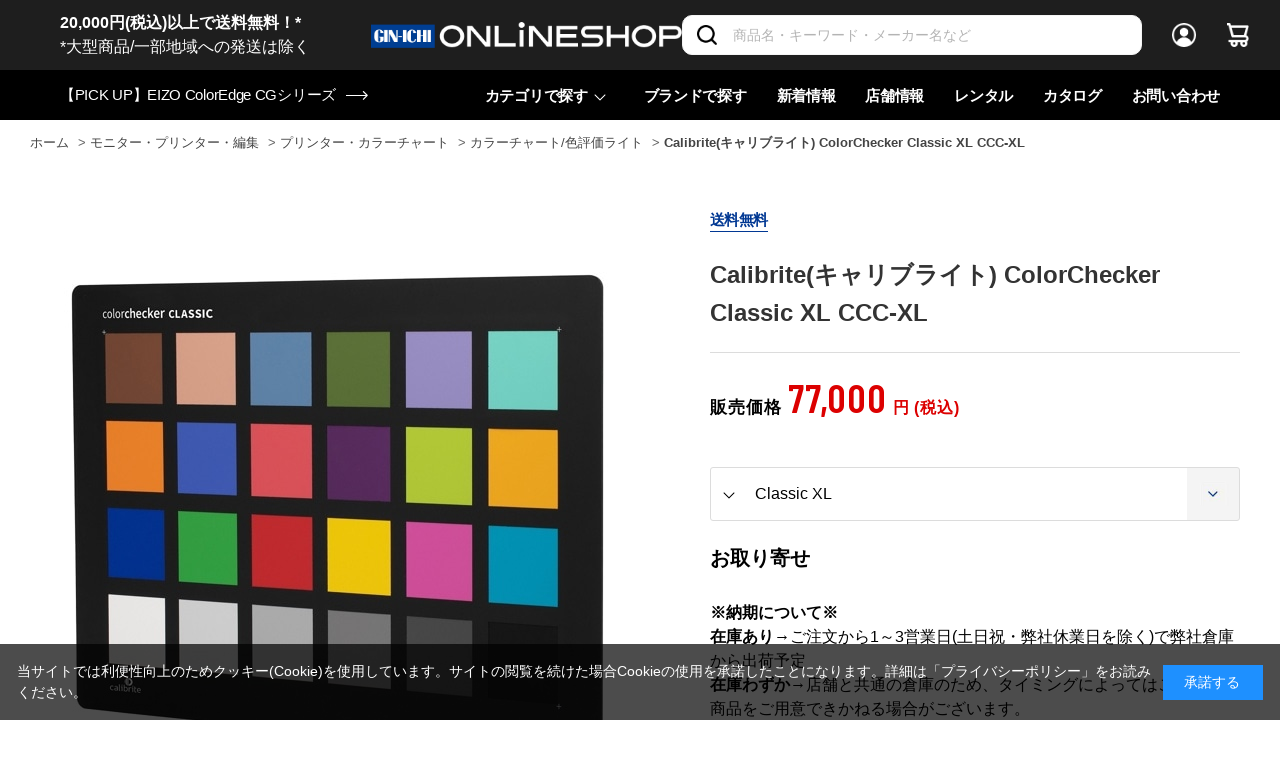

--- FILE ---
content_type: text/html; charset=utf-8
request_url: https://www.ginichi.com/shop/g/g109294/
body_size: 28217
content:
<!DOCTYPE html>
<html data-browse-mode="P" lang="ja" >
<head>
<meta charset="UTF-8">
<title>Calibrite(キャリブライト) ColorChecker Classic XL CCC-XL(Classic XL): モニター・プリンター・編集 銀一オンラインショップ | 撮影用背景-プロフェッショナル映像・撮影機材専門店</title>
<link rel="canonical" href="https://www.ginichi.com/shop/g/g109294/">


<meta name="description" content="写真機材から素材まで13000点以上。ハイエンドデジタルカメラやムービー関連機材、ストロボ、スタンド、三脚、カメラバッグ、背景素材、撮影小物など豊富なラインナップで取り揃えております。Calibrite(キャリブライト) ColorChecker Classic XL CCC-XL(Classic XL)">
<meta name="keywords" content="109294,Calibrite(キャリブライト) ColorChecker Classic XL CCC-XL,Classic XL,撮影機材,映像機材,背景素材,撮影小物,カメラバッグ,通販,通信販売,オンラインショップ,買い物,ショッピング">

<meta name="wwwroot" content="" />
<meta name="rooturl" content="https://www.ginichi.com" />
<meta name="viewport" content="width=1200">
<link rel="stylesheet" type="text/css" href="https://ajax.googleapis.com/ajax/libs/jqueryui/1.12.1/themes/ui-lightness/jquery-ui.min.css">
<link rel="stylesheet" type="text/css" href="https://maxcdn.bootstrapcdn.com/font-awesome/4.7.0/css/font-awesome.min.css">
<link rel="stylesheet" type="text/css" href="/css/sys/reset.css">
<link rel="stylesheet" type="text/css" href="/css/sys/base.css">
<link rel="stylesheet" type="text/css" href="/css/sys/base_form.css">
<link rel="stylesheet" type="text/css" href="/css/sys/base_misc.css">
<link rel="stylesheet" type="text/css" href="/css/sys/layout.css">
<link rel="stylesheet" type="text/css" href="/css/sys/block_common.css">
<link rel="stylesheet" type="text/css" href="/css/sys/block_customer.css">
<link rel="stylesheet" type="text/css" href="/css/sys/block_goods.css">
<link rel="stylesheet" type="text/css" href="/css/sys/block_order.css">
<link rel="stylesheet" type="text/css" href="/css/sys/block_misc.css">
<link rel="stylesheet" type="text/css" href="/css/sys/block_store.css">
<link rel="stylesheet" type="text/css" href="/css/sys/shop_assist_common.css">
<script src="https://ajax.googleapis.com/ajax/libs/jquery/3.5.1/jquery.min.js"></script>
<script src="https://ajax.googleapis.com/ajax/libs/jqueryui/1.12.1/jquery-ui.min.js"></script>
<script src="/lib/jquery.cookie.js"></script>
<script src="/lib/jquery.balloon.js"></script>
<script src="/lib/goods/jquery.tile.min.js"></script>
<script src="/lib/modernizr-custom.js"></script>
<script src="/js/sys/tmpl.js"></script>
<script src="/js/sys/msg.js"></script>
<script src="/js/sys/sys.js"></script>
<script src="/js/sys/common.js"></script>
<script src="/js/sys/search_suggest.js"></script>
<script src="/js/sys/ui.js"></script>
<script src="https://cdn.jsdelivr.net/npm/js-cookie@2/src/js.cookie.min.js"></script>

<!-- Google Tag Manager -->
<script>(function(w,d,s,l,i){w[l]=w[l]||[];w[l].push({'gtm.start':
new Date().getTime(),event:'gtm.js'});var f=d.getElementsByTagName(s)[0],
j=d.createElement(s),dl=l!='dataLayer'?'&l='+l:'';j.async=true;j.src=
'https://www.googletagmanager.com/gtm.js?id='+i+dl;f.parentNode.insertBefore(j,f);
})(window,document,'script','dataLayer','GTM-K93WS6S');</script>
<!-- End Google Tag Manager -->


	<link rel="stylesheet" type="text/css" href="/css/usr/base.css">
<link rel="stylesheet" type="text/css" href="/css/usr/layout.css">
<link rel="stylesheet" type="text/css" href="/css/usr/block.css">
<link rel="stylesheet" type="text/css" href="/css/usr/user.css?202407191730">

<link rel="stylesheet" type="text/css" href="/css/usr/plugins.css?v=2">
<link rel="stylesheet" type="text/css" href="/css/usr/style.css?20240125">

<link rel="stylesheet" type="text/css" href="/css/usr/bootstrap-grid.css">
<link rel="stylesheet" type="text/css" href="/css/usr/bootstrap-utilities.css">

<link rel="preconnect" href="https://fonts.gstatic.com">
<link href="https://fonts.googleapis.com/css2?family=Barlow+Condensed:wght@300;400;500;600&display=swap" rel="stylesheet">

<script src="/js/usr/tmpl.js"></script>
<script src="/js/usr/msg.js"></script>
<script src="/js/usr/user.js"></script>
<script src="/lib/lazysizes.min.js"></script>

<script src="/js/usr/plugins.js?v=2"></script>
<script src="/js/usr/script.js?v=5"></script>
<script src="/js/usr/goods_history_slider.js?v=5"></script>
<script src="/js/usr/pagelink.js"></script>

<link rel="SHORTCUT ICON" href="/favicon.ico">


	<script src="/js/usr/goods.js"></script>
<link rel="stylesheet" type="text/css" href="/lightningsearch/lightningsearch.css">
<link rel="stylesheet" href="https://cdn.jsdelivr.net/npm/vue-slider-component@3.2.11/theme/default.css">
<style>
.block-thumbnail-t--goods {
  margin-right: 0;
}
div#result-info-area {
  height: auto;
}
.level1,
.level2,
.level3,
.level4 {
  width: auto;
  font-weight: 400;
}
#left-menu-contents-brand {
  height:auto;
  overflow-y: visible;
}
.ls-block-brand-tree--entry {
  height: 200px;
  overflow-y: scroll;
}
#left-menu-contents-selected-filter>ul>li>button {
	border: 1px solid #013893;
 	color: #013893;
 	background-color: #ffffff;	
}
.ls-block-category-tree--item .item-name-box {
	width: 200px !important;
	font-size: 14px;
	line-height: 16px;
}
</style>
<script src="/js/usr/paginate.js" defer></script>
<script>
function escapeHtml(str){
  str = str.replace(/&/g, '&amp;');
  str = str.replace(/>/g, '&gt;');
  str = str.replace(/</g, '&lt;');
  str = str.replace(/"/g, '&quot;');
  str = str.replace(/'/g, '&#x27;');
  str = str.replace(/`/g, '&#x60;');
  return str;
}

window.addEventListener('DOMContentLoaded', () => {
	// create element
    var newElement = document.createElement("div");
    newElement.setAttribute("class", "block-org-goods-comment");
    newElement.setAttribute("style", "order:46;");

    // content
    var newContent = document.createElement('a');
    var linkText = document.createTextNode('ご利用ガイド（納期・配送・送料について） ※ご注文前に必ずご確認ください');
    newContent.appendChild(linkText)
    newContent.setAttribute("target","_blank");
    newContent.setAttribute("rel","noopener noreferrer");
    newContent.title = 'ご利用ガイド（納期・配送・送料について） ※ご注文前に必ずご確認ください';
    newContent.href = escapeHtml('https://www.ginichi.com/shop/pages/pages_guide.aspx#gd-deliv');

    // insert content to element
    newElement.appendChild(newContent);

    // targetDiv
    var targetAreaElement = document.getElementsByClassName('block-org-goods-comment');
    // add text
    targetAreaElement[0].before(newElement);
});
</script>

<!-- etm meta -->
<meta property="etm:device" content="desktop" />
<meta property="etm:page_type" content="goods" />
<meta property="etm:cart_item" content="[]" />
<meta property="etm:attr" content="" />
<meta property="etm:goods_detail" content="{&quot;goods&quot;:&quot;109294&quot;,&quot;category&quot;:&quot;171120&quot;,&quot;name&quot;:&quot;Calibrite(キャリブライト) ColorChecker Classic XL CCC-XL&quot;,&quot;variation_name1&quot;:&quot;&quot;,&quot;variation_name2&quot;:&quot;Classic XL&quot;,&quot;item_code&quot;:&quot;CCC-XL&quot;,&quot;backorder_fg&quot;:&quot;&quot;,&quot;s_dt&quot;:&quot;2024/02/28 9:50:00&quot;,&quot;f_dt&quot;:&quot;&quot;,&quot;release_dt&quot;:&quot;&quot;,&quot;regular&quot;:&quot;&quot;,&quot;set_fg&quot;:&quot;0&quot;,&quot;stock_status&quot;:&quot;1&quot;,&quot;price&quot;:&quot;77000&quot;,&quot;sale_fg&quot;:&quot;false&quot;,&quot;brand&quot;:&quot;2002&quot;,&quot;brand_name&quot;:&quot;Calibrite&quot;,&quot;category_name&quot;:&quot;カラーチャート/色評価ライト&quot;}" />
<meta property="etm:goods_keyword" content="[{&quot;goods&quot;:&quot;109294&quot;,&quot;stock&quot;:&quot;【キャンペーン対象】CALIBRITE(キャリブライト)&quot;},{&quot;goods&quot;:&quot;109294&quot;,&quot;stock&quot;:&quot;【キャンペーン対象】CALIBRITEキャリブライト&quot;},{&quot;goods&quot;:&quot;109294&quot;,&quot;stock&quot;:&quot;109294&quot;},{&quot;goods&quot;:&quot;109294&quot;,&quot;stock&quot;:&quot;5D&quot;},{&quot;goods&quot;:&quot;109294&quot;,&quot;stock&quot;:&quot;CALIBRITE(キャリブライト)&quot;},{&quot;goods&quot;:&quot;109294&quot;,&quot;stock&quot;:&quot;CALIBRITEキャリブライト&quot;},{&quot;goods&quot;:&quot;109294&quot;,&quot;stock&quot;:&quot;CCCXL&quot;},{&quot;goods&quot;:&quot;109294&quot;,&quot;stock&quot;:&quot;CCC-XL&quot;},{&quot;goods&quot;:&quot;109294&quot;,&quot;stock&quot;:&quot;CLASSIC&quot;},{&quot;goods&quot;:&quot;109294&quot;,&quot;stock&quot;:&quot;COLORCHECKER&quot;},{&quot;goods&quot;:&quot;109294&quot;,&quot;stock&quot;:&quot;GINICHIONLINESHOP&quot;},{&quot;goods&quot;:&quot;109294&quot;,&quot;stock&quot;:&quot;OF&quot;},{&quot;goods&quot;:&quot;109294&quot;,&quot;stock&quot;:&quot;OUT&quot;},{&quot;goods&quot;:&quot;109294&quot;,&quot;stock&quot;:&quot;STOCK&quot;},{&quot;goods&quot;:&quot;109294&quot;,&quot;stock&quot;:&quot;XL&quot;},{&quot;goods&quot;:&quot;109294&quot;,&quot;stock&quot;:&quot;カラーチェッカー&quot;},{&quot;goods&quot;:&quot;109294&quot;,&quot;stock&quot;:&quot;カラーチャート&quot;},{&quot;goods&quot;:&quot;109294&quot;,&quot;stock&quot;:&quot;カラーチャート/色評価ライト&quot;},{&quot;goods&quot;:&quot;109294&quot;,&quot;stock&quot;:&quot;カラーチャート色評価ライト&quot;},{&quot;goods&quot;:&quot;109294&quot;,&quot;stock&quot;:&quot;キャリブライト&quot;},{&quot;goods&quot;:&quot;109294&quot;,&quot;stock&quot;:&quot;クラシック&quot;},{&quot;goods&quot;:&quot;109294&quot;,&quot;stock&quot;:&quot;チャート&quot;}]" />
<meta property="etm:goods_event" content="[{&quot;event&quot;:&quot;COR001&quot;,&quot;name&quot;:&quot;カラーチェッカー一覧&quot;,&quot;goods&quot;:&quot;109294&quot;}]" />
<meta property="etm:goods_genre" content="[]" />

<script src="/js/sys/goods_ajax_cart.js"></script>
<script src="/js/sys/goods_ajax_bookmark.js"></script>
<script src="/js/sys/goods_ajax_quickview.js"></script>



<script type="text/javascript" src="//d.rcmd.jp/ginichi/item/recommend.js" charset="UTF-8"></script>
</head>
<body class="page-goods" 

		

>

<!-- Google Tag Manager (noscript) -->
<noscript><iframe src="https://www.googletagmanager.com/ns.html?id=GTM-K93WS6S"
height="0" width="0" style="display:none;visibility:hidden"></iframe></noscript>
<!-- End Google Tag Manager (noscript) -->





<div class="wrapper">
	
		
		
		
				<header id="header" class="pane-header">
  <div class="pane-header__inner">
    <div class="pane-header__upper">
      <div class="pane-header__left">
<a href="https://www.ginichi.com/shop/pages/pages_guide.aspx#gd-shipping">
<span style="color:#FFFFFF;"><b>20,000円(税込)以上で送料無料！*</b><br>*大型商品/一部地域への発送は除く</span></a>
      </div>
      <div class="pane-header__left">
        <div class="pane-header-logo"><a href="/shop"><img src="/img/usr/common/logo_oshop_w.png" alt="GIN-ICHI Corp."></a></div>
      </div>      <div class="pane-header__right">
        <div class="pane-header-search">
          <div class="block-global-search">
            <form name="frmSearch" method="get" action="/shop/goods/search.aspx">
              <input type="hidden" name="search" value="x">
              <input class="block-global-search--keyword js-suggest-search" type="text" value="" tabindex="1" id="keyword" placeholder="商品名・キーワード・メーカー名など" title="商品を検索する" name="keyword" data-suggest-submit="on" autocomplete="off">
              <button class="block-global-search--submit btn btn-default-head" type="submit" tabindex="1" name="search" value="search">
                <i class="fa fa-search" aria-hidden="true"></i>
              </button>
            </form>
          </div>
        </div>
        <div class="pane-header-menus">
          <span class="pane-header-menus-item is-login"><a href="/shop/customer/menu.aspx"><span class="u-name">ログイン</span></a></span>
          <span class="pane-header-menus-item is-cart">
            <a href="/shop/cart/cart.aspx">
              <span class="block-headernav--cart-count js-cart-count" style="display: inline;">0</span>
            </a>
          </span>
        </div>
      </div>
    </div>
    <div class="pane-header__bottom">
      <div class="pane-header-news">
<a href="https://www.ginichi.com/shop/goods/search.aspx?itemPerPage=12&keyword=CG&brand=1074"><span>【PICK UP】EIZO ColorEdge CGシリーズ</span></a>
      </div>


      <div class="pane-header-links">
        <div class="pane-header-links-item has-children">
          <a href="javascript:;">カテゴリで探す</a>
          <div class="pane-header-links-item-children">
            <div class="pane-header-links-item-children__inner">
              <div class="pane-header-sub-links js-dynamic-category" data-category="0">
              </div>
            </div>
          </div>
        </div>
        <div class="pane-header-links-item">
          <a href="/shop/brand/list.aspx">ブランドで探す </a>
        </div>
        <div class="pane-header-links-item">
          <a href="/shop/pc/0all/">新着情報</a>
        </div>
        <div class="pane-header-links-item">
          <a href="/shop/pages/studioshop.aspx">店舗情報</a>
        </div>
        <div class="pane-header-links-item">
          <a href="https://rental.ginichi.com/" target="_new" rel="noopener">レンタル</a>
        </div>
        <div class="pane-header-links-item">
          <a href="https://www.ginichi.co.jp/support/catalogue/" target="_new" rel="noopener">カタログ</a>
        </div>
        <div class="pane-header-links-item">
          <a href="/shop/contact/contact.aspx">お問い合わせ</a>
        </div>
      </div>
    </div>
  </div>
</header>
					
					
					
					
			
		
	
	
<div class="pane-topic-path">
	<div class="container">
		<div class="block-topic-path">
	<ul class="block-topic-path--list" id="bread-crumb-list" itemscope itemtype="https://schema.org/BreadcrumbList">
		<li class="block-topic-path--category-item block-topic-path--item__home" itemscope itemtype="https://schema.org/ListItem" itemprop="itemListElement">
	<a href="https://www.ginichi.com/shop/" itemprop="item">
		<span itemprop="name">ホーム</span>
	</a>
	<meta itemprop="position" content="1" />
</li>

<li class="block-topic-path--category-item" itemscope itemtype="https://schema.org/ListItem" itemprop="itemListElement">
	&gt;
	<a href="https://www.ginichi.com/shop/c/c17/?brand=2002" itemprop="item">
		<span itemprop="name">モニター・プリンター・編集</span>
	</a>
	<meta itemprop="position" content="2" />
</li>


<li class="block-topic-path--category-item" itemscope itemtype="https://schema.org/ListItem" itemprop="itemListElement">
	&gt;
	<a href="https://www.ginichi.com/shop/c/c1711/?brand=2002" itemprop="item">
		<span itemprop="name">プリンター・カラーチャート</span>
	</a>
	<meta itemprop="position" content="3" />
</li>


<li class="block-topic-path--category-item" itemscope itemtype="https://schema.org/ListItem" itemprop="itemListElement">
	&gt;
	<a href="https://www.ginichi.com/shop/c/c171120/?brand=2002" itemprop="item">
		<span itemprop="name">カラーチャート/色評価ライト</span>
	</a>
	<meta itemprop="position" content="4" />
</li>


<li class="block-topic-path--category-item block-topic-path--item__current" itemscope itemtype="https://schema.org/ListItem" itemprop="itemListElement">
	&gt;
	<a href="https://www.ginichi.com/shop/g/g109294/" itemprop="item">
		<span itemprop="name">Calibrite(キャリブライト) ColorChecker Classic XL CCC-XL</span>
	</a>
	<meta itemprop="position" content="5" />
</li>


	</ul>

</div>
	</div>
</div>
<div class="pane-contents">
	<div class="container">
<!--

		<div class="pane-left-menu">
			<div id="block_of_leftmenu_top" class="block-left-menu-top">


		


</div>
<div id="block_of_categorytree" class="block-category-tree">

	<div class="item-index-menu">
		<div class="item-index-menu-entry">
			<div class="item-index-menu-title">カテゴリ</div>
			



<div class="item-index-menu-headline has-children">
<a href="/shop/c/c10/?brand=2002">カメラ</a>
</div>


<ul class="item-index-menu-navi">


<li class="item-index-menu-navi-item">
	
	<a href="javascript:;" class="has-children ">ボディのみ</a>
	
	

<ul class="item-index-menu-navi">


<li class="item-index-menu-navi-item">
	
	<a href="/shop/c/c1010/?brand=2002">ボディのみ全て</a>
	
	
	<a href="/shop/c/c101010/?brand=2002" class="">ラージセンサー</a>
	
	
</li>


<li class="item-index-menu-navi-item">
	
	
	<a href="/shop/c/c101020/?brand=2002" class="">フルサイズセンサー</a>
	
	
</li>


<li class="item-index-menu-navi-item">
	
	
	<a href="/shop/c/c101030/?brand=2002" class="">APS-Cセンサー</a>
	
	
</li>


<li class="item-index-menu-navi-item">
	
	
	<a href="/shop/c/c101040/?brand=2002" class="">マイクロフォーサーズセンサー</a>
	
	
</li>

</ul>

</li>


<li class="item-index-menu-navi-item">
	
	<a href="javascript:;" class="has-children ">レンズキット</a>
	
	

<ul class="item-index-menu-navi">


<li class="item-index-menu-navi-item">
	
	<a href="/shop/c/c1020/?brand=2002">レンズキット全て</a>
	
	
	<a href="/shop/c/c102010/?brand=2002" class="">ラージセンサー</a>
	
	
</li>


<li class="item-index-menu-navi-item">
	
	
	<a href="/shop/c/c102020/?brand=2002" class="">フルサイズセンサー</a>
	
	
</li>


<li class="item-index-menu-navi-item">
	
	
	<a href="/shop/c/c102030/?brand=2002" class="">APS-Cセンサー</a>
	
	
</li>


<li class="item-index-menu-navi-item">
	
	
	<a href="/shop/c/c102040/?brand=2002" class="">マイクロフォーサーズセンサー</a>
	
	
</li>

</ul>

</li>


<li class="item-index-menu-navi-item">
	
	<a href="javascript:;" class="has-children ">他カメラ(シネマ・フィルム・コンパクト)</a>
	
	

<ul class="item-index-menu-navi">


<li class="item-index-menu-navi-item">
	
	<a href="/shop/c/c1030/?brand=2002">他カメラ(シネマ・フィルム・コンパクト)全て</a>
	
	
	<a href="/shop/c/c103010/?brand=2002" class="">コンパクトカメラ</a>
	
	
</li>


<li class="item-index-menu-navi-item">
	
	
	<a href="/shop/c/c103020/?brand=2002" class="">シネマ/ハンディーカメラ</a>
	
	
</li>


<li class="item-index-menu-navi-item">
	
	
	<a href="/shop/c/c103030/?brand=2002" class="">フィルムカメラ</a>
	
	
</li>

</ul>

</li>


<li class="item-index-menu-navi-item">
	
	<a href="javascript:;" class="has-children ">ドローン</a>
	
	

<ul class="item-index-menu-navi">


<li class="item-index-menu-navi-item">
	
	<a href="/shop/c/c1050/?brand=2002">ドローン全て</a>
	
	
	<a href="/shop/c/c105010/?brand=2002" class="">ドローン(本体)</a>
	
	
</li>


<li class="item-index-menu-navi-item">
	
	
	<a href="/shop/c/c105020/?brand=2002" class="">バッテリー/チャージャー</a>
	
	
</li>


<li class="item-index-menu-navi-item">
	
	
	<a href="/shop/c/c105030/?brand=2002" class="">コントローラー/グリップ</a>
	
	
</li>


<li class="item-index-menu-navi-item">
	
	
	<a href="/shop/c/c105040/?brand=2002" class="">保証プラン(ドローン)</a>
	
	
</li>


<li class="item-index-menu-navi-item">
	
	
	<a href="/shop/c/c105050/?brand=2002" class="">関連アクセサリー(ドローン)</a>
	
	
</li>

</ul>

</li>


<li class="item-index-menu-navi-item">
	
	<a href="javascript:;" class="has-children ">スマートフォン用機材</a>
	
	

<ul class="item-index-menu-navi">


<li class="item-index-menu-navi-item">
	
	<a href="/shop/c/c1060/?brand=2002">スマートフォン用機材全て</a>
	
	
	<a href="javascript:;" class="has-children ">スマートフォンケース</a>
	
	

<ul class="item-index-menu-navi">


<li class="item-index-menu-navi-item">
	
	<a href="/shop/c/c106010/?brand=2002">スマートフォンケース全て</a>
	
	
	<a href="/shop/c/c10601010/?brand=2002" class="">iPhone用</a>
	
	
</li>


<li class="item-index-menu-navi-item">
	
	
	<a href="/shop/c/c10601020/?brand=2002" class="">Android用</a>
	
	
</li>

</ul>

</li>


<li class="item-index-menu-navi-item">
	
	
	<a href="/shop/c/c106020/?brand=2002" class="">スタンド/マウント</a>
	
	
</li>


<li class="item-index-menu-navi-item">
	
	
	<a href="/shop/c/c106030/?brand=2002" class="">リグ/キット/ケージ</a>
	
	
</li>


<li class="item-index-menu-navi-item">
	
	
	<a href="/shop/c/c106040/?brand=2002" class="">スマートフォン用マイク</a>
	
	
</li>


<li class="item-index-menu-navi-item">
	
	
	<a href="/shop/c/c106050/?brand=2002" class="">スマートフォンマウント</a>
	
	
</li>


<li class="item-index-menu-navi-item">
	
	
	<a href="/shop/c/c106060/?brand=2002" class="">その他アクセサリー</a>
	
	
</li>

</ul>

</li>


<li class="item-index-menu-navi-item">
	
	<a href="javascript:;" class="has-children ">アクション/Webカメラ</a>
	
	

<ul class="item-index-menu-navi">


<li class="item-index-menu-navi-item">
	
	<a href="/shop/c/c1070/?brand=2002">アクション/Webカメラ全て</a>
	
	
	<a href="/shop/c/c107010/?brand=2002" class="">カメラ本体</a>
	
	
</li>


<li class="item-index-menu-navi-item">
	
	
	<a href="/shop/c/c107011/?brand=2002" class="">バッテリー/チャージャー</a>
	
	
</li>


<li class="item-index-menu-navi-item">
	
	
	<a href="/shop/c/c107020/?brand=2002" class="">オプション/アクセサリー</a>
	
	
</li>


<li class="item-index-menu-navi-item">
	
	
	<a href="/shop/c/c107050/?brand=2002" class="">保証プラン</a>
	
	
</li>

</ul>

</li>


<li class="item-index-menu-navi-item">
	
	<a href="javascript:;" class="has-children ">PTZ・リモートカメラ</a>
	
	

<ul class="item-index-menu-navi">


<li class="item-index-menu-navi-item">
	
	<a href="/shop/c/c1080/?brand=2002">PTZ・リモートカメラ全て</a>
	
	
	<a href="/shop/c/c108010/?brand=2002" class="">カメラ本体</a>
	
	
</li>


<li class="item-index-menu-navi-item">
	
	
	<a href="/shop/c/c108020/?brand=2002" class="">アクセサリー</a>
	
	
</li>

</ul>

</li>


<li class="item-index-menu-navi-item">
	
	<a href="javascript:;" class="has-children ">カメラアクセサリー</a>
	
	

<ul class="item-index-menu-navi">


<li class="item-index-menu-navi-item">
	
	<a href="/shop/c/c1090/?brand=2002">カメラアクセサリー全て</a>
	
	
	<a href="/shop/c/c109010/?brand=2002" class="">ボディキャップ/シューカバー</a>
	
	
</li>


<li class="item-index-menu-navi-item">
	
	
	<a href="/shop/c/c109020/?brand=2002" class="">アイピース/ファインダー他</a>
	
	
</li>


<li class="item-index-menu-navi-item">
	
	
	<a href="javascript:;" class="has-children ">バッテリー/チャージャー</a>
	
	

<ul class="item-index-menu-navi">


<li class="item-index-menu-navi-item">
	
	<a href="/shop/c/c109040/?brand=2002">バッテリー/チャージャー全て</a>
	
	
	<a href="/shop/c/c10904010/?brand=2002" class="">バッテリー本体</a>
	
	
</li>


<li class="item-index-menu-navi-item">
	
	
	<a href="/shop/c/c10904020/?brand=2002" class="">チャージャー</a>
	
	
</li>


<li class="item-index-menu-navi-item">
	
	
	<a href="/shop/c/c10904030/?brand=2002" class="">バッテリー関連アクセサリー</a>
	
	
</li>

</ul>

</li>


<li class="item-index-menu-navi-item">
	
	
	<a href="/shop/c/c109050/?brand=2002" class="">グリップ/ハンドル</a>
	
	
</li>


<li class="item-index-menu-navi-item">
	
	
	<a href="/shop/c/c109060/?brand=2002" class="">ケーブル/リモコン/レリーズ</a>
	
	
</li>


<li class="item-index-menu-navi-item">
	
	
	<a href="/shop/c/c109070/?brand=2002" class="">トランスミッター</a>
	
	
</li>


<li class="item-index-menu-navi-item">
	
	
	<a href="/shop/c/c109080/?brand=2002" class="">カメラ用ケース</a>
	
	
</li>


<li class="item-index-menu-navi-item">
	
	
	<a href="/shop/c/c109090/?brand=2002" class="">その他アクセサリー</a>
	
	
</li>

</ul>

</li>

</ul>



<div class="item-index-menu-headline has-children">
<a href="/shop/c/c11/?brand=2002">レンズ</a>
</div>


<ul class="item-index-menu-navi">


<li class="item-index-menu-navi-item">
	
	<a href="javascript:;" class="has-children ">単焦点レンズ</a>
	
	

<ul class="item-index-menu-navi">


<li class="item-index-menu-navi-item">
	
	<a href="/shop/c/c1111/?brand=2002">単焦点レンズ全て</a>
	
	
	<a href="/shop/c/c111105/?brand=2002" class="">～16mm/超広角</a>
	
	
</li>


<li class="item-index-menu-navi-item">
	
	
	<a href="/shop/c/c111110/?brand=2002" class="">17mm～/広角</a>
	
	
</li>


<li class="item-index-menu-navi-item">
	
	
	<a href="/shop/c/c111115/?brand=2002" class="">24mm～/準広角</a>
	
	
</li>


<li class="item-index-menu-navi-item">
	
	
	<a href="/shop/c/c111117/?brand=2002" class="">35mm～/広角標準</a>
	
	
</li>


<li class="item-index-menu-navi-item">
	
	
	<a href="/shop/c/c111120/?brand=2002" class="">45mm～/標準</a>
	
	
</li>


<li class="item-index-menu-navi-item">
	
	
	<a href="/shop/c/c111130/?brand=2002" class="">85mm～/中望遠</a>
	
	
</li>


<li class="item-index-menu-navi-item">
	
	
	<a href="/shop/c/c111140/?brand=2002" class="">200mm～/超望遠</a>
	
	
</li>

</ul>

</li>


<li class="item-index-menu-navi-item">
	
	<a href="javascript:;" class="has-children ">ズームレンズ</a>
	
	

<ul class="item-index-menu-navi">


<li class="item-index-menu-navi-item">
	
	<a href="/shop/c/c1112/?brand=2002">ズームレンズ全て</a>
	
	
	<a href="/shop/c/c111205/?brand=2002" class="">ズームレンズ(広角)</a>
	
	
</li>


<li class="item-index-menu-navi-item">
	
	
	<a href="/shop/c/c111206/?brand=2002" class="">ズームレンズ(標準)</a>
	
	
</li>


<li class="item-index-menu-navi-item">
	
	
	<a href="/shop/c/c111210/?brand=2002" class="">ズームレンズ(高倍率)</a>
	
	
</li>


<li class="item-index-menu-navi-item">
	
	
	<a href="/shop/c/c111220/?brand=2002" class="">ズームレンズ(望遠)</a>
	
	
</li>


<li class="item-index-menu-navi-item">
	
	
	<a href="/shop/c/c111230/?brand=2002" class="">ズームレンズ(超望遠)</a>
	
	
</li>

</ul>

</li>


<li class="item-index-menu-navi-item">
	
	<a href="javascript:;" class="has-children ">シネレンズ</a>
	
	

<ul class="item-index-menu-navi">


<li class="item-index-menu-navi-item">
	
	<a href="/shop/c/c1120/?brand=2002">シネレンズ全て</a>
	
	
	<a href="" class="">ズーム(シネレンズ)</a>
	
	
</li>


<li class="item-index-menu-navi-item">
	
	
	<a href="javascript:;" class="has-children ">単焦点(シネレンズ)</a>
	
	

<ul class="item-index-menu-navi">


<li class="item-index-menu-navi-item">
	
	<a href="/shop/c/c112020/?brand=2002">単焦点(シネレンズ)全て</a>
	
	
	<a href="/shop/c/c11202010/?brand=2002" class="">～25mm/単焦点シネマレンズ</a>
	
	
</li>


<li class="item-index-menu-navi-item">
	
	
	<a href="/shop/c/c11202020/?brand=2002" class="">～33mm/単焦点シネマレンズ</a>
	
	
</li>


<li class="item-index-menu-navi-item">
	
	
	<a href="/shop/c/c11202030/?brand=2002" class="">～40mm/単焦点シネマレンズ</a>
	
	
</li>


<li class="item-index-menu-navi-item">
	
	
	<a href="/shop/c/c11202040/?brand=2002" class="">50mm～/単焦点シネマレンズ</a>
	
	
</li>

</ul>

</li>


<li class="item-index-menu-navi-item">
	
	
	<a href="/shop/c/c112030/?brand=2002" class="">マクロレンズ(シネマ)</a>
	
	
</li>


<li class="item-index-menu-navi-item">
	
	
	<a href="/shop/c/c112040/?brand=2002" class="">レンズセット(シネマ)</a>
	
	
</li>


<li class="item-index-menu-navi-item">
	
	
	<a href="/shop/c/c112050/?brand=2002" class="">アダプター(シネマ)</a>
	
	
</li>

</ul>

</li>


<li class="item-index-menu-navi-item">
	
	<a href="javascript:;" class="has-children ">マクロ・ティルト・魚眼</a>
	
	

<ul class="item-index-menu-navi">


<li class="item-index-menu-navi-item">
	
	<a href="/shop/c/c1121/?brand=2002">マクロ・ティルト・魚眼全て</a>
	
	
	<a href="/shop/c/c112110/?brand=2002" class="">マクロレンズ</a>
	
	
</li>


<li class="item-index-menu-navi-item">
	
	
	<a href="/shop/c/c112120/?brand=2002" class="">ティルト/シフトレンズ</a>
	
	
</li>


<li class="item-index-menu-navi-item">
	
	
	<a href="/shop/c/c112130/?brand=2002" class="">VR/魚眼レンズ</a>
	
	
</li>

</ul>

</li>


<li class="item-index-menu-navi-item">
	
	<a href="javascript:;" class="has-children ">アダプター・フィルター</a>
	
	

<ul class="item-index-menu-navi">


<li class="item-index-menu-navi-item">
	
	<a href="/shop/c/c1140/?brand=2002">アダプター・フィルター全て</a>
	
	
	<a href="/shop/c/c114010/?brand=2002" class="">アダプター・コンバーター</a>
	
	
</li>


<li class="item-index-menu-navi-item">
	
	
	<a href="/shop/c/c114020/?brand=2002" class="">コンバーター/エクステンダー</a>
	
	
</li>


<li class="item-index-menu-navi-item">
	
	
	<a href="javascript:;" class="has-children ">フィルター(レンズ用)</a>
	
	

<ul class="item-index-menu-navi">


<li class="item-index-menu-navi-item">
	
	<a href="/shop/c/c114030/?brand=2002">フィルター(レンズ用)全て</a>
	
	
	<a href="/shop/c/c11403010/?brand=2002" class="">ND</a>
	
	
</li>


<li class="item-index-menu-navi-item">
	
	
	<a href="/shop/c/c11403020/?brand=2002" class="">PL(偏光)</a>
	
	
</li>


<li class="item-index-menu-navi-item">
	
	
	<a href="/shop/c/c11403030/?brand=2002" class="">クロス/UV</a>
	
	
</li>


<li class="item-index-menu-navi-item">
	
	
	<a href="/shop/c/c11403040/?brand=2002" class="">ソフト</a>
	
	
</li>


<li class="item-index-menu-navi-item">
	
	
	<a href="/shop/c/c11403050/?brand=2002" class="">保護フィルム/ガラス</a>
	
	
</li>


<li class="item-index-menu-navi-item">
	
	
	<a href="/shop/c/c11403060/?brand=2002" class="">フィルター関連他</a>
	
	
</li>

</ul>

</li>

</ul>

</li>


<li class="item-index-menu-navi-item">
	
	<a href="/shop/c/c1150/?brand=2002" class="">双眼鏡・ルーペ</a>
	
	
</li>


<li class="item-index-menu-navi-item">
	
	<a href="javascript:;" class="has-children ">レンズアクセサリー</a>
	
	

<ul class="item-index-menu-navi">


<li class="item-index-menu-navi-item">
	
	<a href="/shop/c/c1160/?brand=2002">レンズアクセサリー全て</a>
	
	
	<a href="/shop/c/c116010/?brand=2002" class="">レンズキャップ</a>
	
	
</li>


<li class="item-index-menu-navi-item">
	
	
	<a href="/shop/c/c116020/?brand=2002" class="">レンズフード</a>
	
	
</li>


<li class="item-index-menu-navi-item">
	
	
	<a href="/shop/c/c116030/?brand=2002" class="">レンズプレート/フット他</a>
	
	
</li>


<li class="item-index-menu-navi-item">
	
	
	<a href="javascript:;" class="has-children ">レンズカバー</a>
	
	

<ul class="item-index-menu-navi">


<li class="item-index-menu-navi-item">
	
	<a href="/shop/c/c116040/?brand=2002">レンズカバー全て</a>
	
	
	<a href="/shop/c/c11604010/?brand=2002" class="">カバー（レンズ用）</a>
	
	
</li>


<li class="item-index-menu-navi-item">
	
	
	<a href="/shop/c/c11604020/?brand=2002" class="">カバー（テレコンバーター用）</a>
	
	
</li>

</ul>

</li>


<li class="item-index-menu-navi-item">
	
	
	<a href="/shop/c/c116050/?brand=2002" class="">レンズ用アクセサリー他</a>
	
	
</li>


<li class="item-index-menu-navi-item">
	
	
	<a href="/shop/c/c116060/?brand=2002" class="">フードハット</a>
	
	
</li>

</ul>

</li>

</ul>



<div class="item-index-menu-headline has-children">
<a href="/shop/c/c14/?brand=2002">撮影スタンド・スタジオ用品</a>
</div>


<ul class="item-index-menu-navi">


<li class="item-index-menu-navi-item">
	
	<a href="javascript:;" class="has-children ">スタンド本体</a>
	
	

<ul class="item-index-menu-navi">


<li class="item-index-menu-navi-item">
	
	<a href="/shop/c/c1410/?brand=2002">スタンド本体全て</a>
	
	
	<a href="/shop/c/c141010/?brand=2002" class="">大型スタンド</a>
	
	
</li>


<li class="item-index-menu-navi-item">
	
	
	<a href="/shop/c/c141020/?brand=2002" class="">ライトスタンド</a>
	
	
</li>


<li class="item-index-menu-navi-item">
	
	
	<a href="/shop/c/c141030/?brand=2002" class="">センチュリースタンド</a>
	
	
</li>


<li class="item-index-menu-navi-item">
	
	
	<a href="/shop/c/c141031/?brand=2002" class="">キャスター/ローラー付きスタンド</a>
	
	
</li>


<li class="item-index-menu-navi-item">
	
	
	<a href="/shop/c/c141040/?brand=2002" class="">スタジオ用大型スタンド</a>
	
	
</li>


<li class="item-index-menu-navi-item">
	
	
	<a href="/shop/c/c141050/?brand=2002" class="">ブームスタンド</a>
	
	
</li>


<li class="item-index-menu-navi-item">
	
	
	<a href="/shop/c/c141060/?brand=2002" class="">ロースタンド</a>
	
	
</li>

</ul>

</li>


<li class="item-index-menu-navi-item">
	
	<a href="javascript:;" class="has-children ">スタンド関連アクセサリー</a>
	
	

<ul class="item-index-menu-navi">


<li class="item-index-menu-navi-item">
	
	<a href="/shop/c/c1411/?brand=2002">スタンド関連アクセサリー全て</a>
	
	
	<a href="/shop/c/c141110/?brand=2002" class="">スタンドウエイト</a>
	
	
</li>


<li class="item-index-menu-navi-item">
	
	
	<a href="/shop/c/c141111/?brand=2002" class="">アーム/ブーム</a>
	
	
</li>


<li class="item-index-menu-navi-item">
	
	
	<a href="javascript:;" class="has-children ">ダボ・アダプター</a>
	
	

<ul class="item-index-menu-navi">


<li class="item-index-menu-navi-item">
	
	<a href="/shop/c/c141120/?brand=2002">ダボ・アダプター全て</a>
	
	
	<a href="/shop/c/c14112010/?brand=2002" class="">ダボ</a>
	
	
</li>


<li class="item-index-menu-navi-item">
	
	
	<a href="/shop/c/c14112020/?brand=2002" class="">ダボ受け</a>
	
	
</li>


<li class="item-index-menu-navi-item">
	
	
	<a href="/shop/c/c14112030/?brand=2002" class="">アンブレラホルダー</a>
	
	
</li>


<li class="item-index-menu-navi-item">
	
	
	<a href="/shop/c/c14112040/?brand=2002" class="">変換ネジ/アダプター</a>
	
	
</li>


<li class="item-index-menu-navi-item">
	
	
	<a href="/shop/c/c14112050/?brand=2002" class="">スタンド用アダプター</a>
	
	
</li>

</ul>

</li>


<li class="item-index-menu-navi-item">
	
	
	<a href="/shop/c/c141130/?brand=2002" class="">スタンド用バッグ・ケース</a>
	
	
</li>


<li class="item-index-menu-navi-item">
	
	
	<a href="/shop/c/c141140/?brand=2002" class="">スタンド関連アクセサリー</a>
	
	
</li>

</ul>

</li>


<li class="item-index-menu-navi-item">
	
	<a href="javascript:;" class="has-children ">クランプ・固定アーム</a>
	
	

<ul class="item-index-menu-navi">


<li class="item-index-menu-navi-item">
	
	<a href="/shop/c/c1430/?brand=2002">クランプ・固定アーム全て</a>
	
	
	<a href="/shop/c/c143010/?brand=2002" class="">クランプ/グリップ</a>
	
	
</li>


<li class="item-index-menu-navi-item">
	
	
	<a href="/shop/c/c143020/?brand=2002" class="">クリップ</a>
	
	
</li>


<li class="item-index-menu-navi-item">
	
	
	<a href="/shop/c/c143030/?brand=2002" class="">吸盤マウント/サクションカップ</a>
	
	
</li>


<li class="item-index-menu-navi-item">
	
	
	<a href="/shop/c/c143040/?brand=2002" class="">固定ワックス</a>
	
	
</li>


<li class="item-index-menu-navi-item">
	
	
	<a href="/shop/c/c143050/?brand=2002" class="">小型アーム</a>
	
	
</li>


<li class="item-index-menu-navi-item">
	
	
	<a href="/shop/c/c143060/?brand=2002" class="">マジックアーム</a>
	
	
</li>

</ul>

</li>


<li class="item-index-menu-navi-item">
	
	<a href="javascript:;" class="has-children ">スタジオ設営用品</a>
	
	

<ul class="item-index-menu-navi">


<li class="item-index-menu-navi-item">
	
	<a href="/shop/c/c1460/?brand=2002">スタジオ設営用品全て</a>
	
	
	<a href="javascript:;" class="has-children ">テープ</a>
	
	

<ul class="item-index-menu-navi">


<li class="item-index-menu-navi-item">
	
	<a href="/shop/c/c146010/?brand=2002">テープ全て</a>
	
	
	<a href="/shop/c/c14601010/?brand=2002" class="">紙テープ</a>
	
	
</li>


<li class="item-index-menu-navi-item">
	
	
	<a href="/shop/c/c14601020/?brand=2002" class="">布・ビニールテープ</a>
	
	
</li>

</ul>

</li>


<li class="item-index-menu-navi-item">
	
	
	<a href="/shop/c/c146020/?brand=2002" class="">カート・台車・脚立</a>
	
	
</li>


<li class="item-index-menu-navi-item">
	
	
	<a href="javascript:;" class="has-children ">撮影キット・撮影台</a>
	
	

<ul class="item-index-menu-navi">


<li class="item-index-menu-navi-item">
	
	<a href="/shop/c/c146030/?brand=2002">撮影キット・撮影台全て</a>
	
	
	<a href="/shop/c/c14603010/?brand=2002" class="">撮影キット・撮影台</a>
	
	
</li>


<li class="item-index-menu-navi-item">
	
	
	<a href="/shop/c/c14603020/?brand=2002" class="">撮影台・セットホース</a>
	
	
</li>

</ul>

</li>


<li class="item-index-menu-navi-item">
	
	
	<a href="/shop/c/c146040/?brand=2002" class="">カラビナ/スタジオ用品他</a>
	
	
</li>

</ul>

</li>


<li class="item-index-menu-navi-item">
	
	<a href="javascript:;" class="has-children ">防湿庫/清掃用品</a>
	
	

<ul class="item-index-menu-navi">


<li class="item-index-menu-navi-item">
	
	<a href="/shop/c/c1480/?brand=2002">防湿庫/清掃用品全て</a>
	
	
	<a href="javascript:;" class="has-children ">防湿庫/乾燥剤</a>
	
	

<ul class="item-index-menu-navi">


<li class="item-index-menu-navi-item">
	
	<a href="/shop/c/c148010/?brand=2002">防湿庫/乾燥剤全て</a>
	
	
	<a href="/shop/c/c14801010/?brand=2002" class="">防湿庫</a>
	
	
</li>


<li class="item-index-menu-navi-item">
	
	
	<a href="/shop/c/c14801020/?brand=2002" class="">乾燥剤/ドライボックス</a>
	
	
</li>


<li class="item-index-menu-navi-item">
	
	
	<a href="/shop/c/c14801030/?brand=2002" class="">防水アイテム</a>
	
	
</li>

</ul>

</li>


<li class="item-index-menu-navi-item">
	
	
	<a href="javascript:;" class="has-children ">清掃用品</a>
	
	

<ul class="item-index-menu-navi">


<li class="item-index-menu-navi-item">
	
	<a href="/shop/c/c148020/?brand=2002">清掃用品全て</a>
	
	
	<a href="/shop/c/c14802010/?brand=2002" class="">クリーナー/クロス</a>
	
	
</li>


<li class="item-index-menu-navi-item">
	
	
	<a href="/shop/c/c14802020/?brand=2002" class="">ブロアー/ブラシ</a>
	
	
</li>


<li class="item-index-menu-navi-item">
	
	
	<a href="/shop/c/c14802030/?brand=2002" class="">クリーニングキット</a>
	
	
</li>


<li class="item-index-menu-navi-item">
	
	
	<a href="/shop/c/c14802040/?brand=2002" class="">その他清掃用品</a>
	
	
</li>


<li class="item-index-menu-navi-item">
	
	
	<a href="/shop/c/c14802050/?brand=2002" class="">液晶保護ガラス/フィルター</a>
	
	
</li>

</ul>

</li>

</ul>

</li>

</ul>



<div class="item-index-menu-headline has-children">
<a href="/shop/c/c15/?brand=2002">三脚・一脚・雲台</a>
</div>


<ul class="item-index-menu-navi">


<li class="item-index-menu-navi-item">
	
	<a href="javascript:;" class="has-children ">三脚(写真用)</a>
	
	

<ul class="item-index-menu-navi">


<li class="item-index-menu-navi-item">
	
	<a href="/shop/c/c1510/?brand=2002">三脚(写真用)全て</a>
	
	
	<a href="/shop/c/c151020/?brand=2002" class="">雲台+脚(写真用)</a>
	
	
</li>


<li class="item-index-menu-navi-item">
	
	
	<a href="/shop/c/c151040/?brand=2002" class="">脚のみ(写真用)</a>
	
	
</li>

</ul>

</li>


<li class="item-index-menu-navi-item">
	
	<a href="javascript:;" class="has-children ">三脚(ムービー用)</a>
	
	

<ul class="item-index-menu-navi">


<li class="item-index-menu-navi-item">
	
	<a href="/shop/c/c1520/?brand=2002">三脚(ムービー用)全て</a>
	
	
	<a href="/shop/c/c152010/?brand=2002" class="">雲台+脚(ムービー用)</a>
	
	
</li>


<li class="item-index-menu-navi-item">
	
	
	<a href="/shop/c/c152011/?brand=2002" class="">雲台+脚+スプレッダー(ムービー用)</a>
	
	
</li>


<li class="item-index-menu-navi-item">
	
	
	<a href="/shop/c/c152030/?brand=2002" class="">脚のみ(ムービー用)</a>
	
	
</li>

</ul>

</li>


<li class="item-index-menu-navi-item">
	
	<a href="javascript:;" class="has-children ">雲台</a>
	
	

<ul class="item-index-menu-navi">


<li class="item-index-menu-navi-item">
	
	<a href="/shop/c/c1521/?brand=2002">雲台全て</a>
	
	
	<a href="/shop/c/c152110/?brand=2002" class="">自由雲台・ボール雲台</a>
	
	
</li>


<li class="item-index-menu-navi-item">
	
	
	<a href="/shop/c/c152120/?brand=2002" class="">3way雲台</a>
	
	
</li>


<li class="item-index-menu-navi-item">
	
	
	<a href="/shop/c/c152130/?brand=2002" class="">ビデオ雲台</a>
	
	
</li>


<li class="item-index-menu-navi-item">
	
	
	<a href="/shop/c/c152140/?brand=2002" class="">ギア・ジンバル雲台</a>
	
	
</li>


<li class="item-index-menu-navi-item">
	
	
	<a href="/shop/c/c152150/?brand=2002" class="">雲台・他</a>
	
	
</li>

</ul>

</li>


<li class="item-index-menu-navi-item">
	
	<a href="javascript:;" class="has-children ">一脚</a>
	
	

<ul class="item-index-menu-navi">


<li class="item-index-menu-navi-item">
	
	<a href="/shop/c/c1530/?brand=2002">一脚全て</a>
	
	
	<a href="/shop/c/c153010/?brand=2002" class="">一脚(スタンドなし)</a>
	
	
</li>


<li class="item-index-menu-navi-item">
	
	
	<a href="/shop/c/c153020/?brand=2002" class="">一脚(スタンド付き)</a>
	
	
</li>

</ul>

</li>


<li class="item-index-menu-navi-item">
	
	<a href="/shop/c/c1540/?brand=2002" class="">ミニ三脚</a>
	
	
</li>


<li class="item-index-menu-navi-item">
	
	<a href="javascript:;" class="has-children ">一脚/三脚関連アクセサリー</a>
	
	

<ul class="item-index-menu-navi">


<li class="item-index-menu-navi-item">
	
	<a href="/shop/c/c1550/?brand=2002">一脚/三脚関連アクセサリー全て</a>
	
	
	<a href="/shop/c/c155010/?brand=2002" class="">Lプレート/ブラケット</a>
	
	
</li>


<li class="item-index-menu-navi-item">
	
	
	<a href="/shop/c/c155020/?brand=2002" class="">ベース/クイックシュー</a>
	
	
</li>


<li class="item-index-menu-navi-item">
	
	
	<a href="/shop/c/c155030/?brand=2002" class="">取り付ネジ/パーツ他</a>
	
	
</li>


<li class="item-index-menu-navi-item">
	
	
	<a href="/shop/c/c155050/?brand=2002" class="">ポール/センターコラム/パン棒</a>
	
	
</li>


<li class="item-index-menu-navi-item">
	
	
	<a href="/shop/c/c155060/?brand=2002" class="">石突き/スパイク</a>
	
	
</li>


<li class="item-index-menu-navi-item">
	
	
	<a href="/shop/c/c155061/?brand=2002" class="">スプレッダー/ドリー/キャスター</a>
	
	
</li>


<li class="item-index-menu-navi-item">
	
	
	<a href="/shop/c/c155070/?brand=2002" class="">アダプター/レベラー</a>
	
	
</li>


<li class="item-index-menu-navi-item">
	
	
	<a href="/shop/c/c155090/?brand=2002" class="">一脚/三脚アクセサリー他</a>
	
	
</li>

</ul>

</li>


<li class="item-index-menu-navi-item">
	
	<a href="javascript:;" class="has-children "> 三脚/一脚バッグ・カバー</a>
	
	

<ul class="item-index-menu-navi">


<li class="item-index-menu-navi-item">
	
	<a href="/shop/c/c1590/?brand=2002"> 三脚/一脚バッグ・カバー全て</a>
	
	
	<a href="/shop/c/c159010/?brand=2002" class="">一脚/三脚バッグ</a>
	
	
</li>


<li class="item-index-menu-navi-item">
	
	
	<a href="/shop/c/c159020/?brand=2002" class="">一脚/三脚カバー</a>
	
	
</li>


<li class="item-index-menu-navi-item">
	
	
	<a href="/shop/c/c159030/?brand=2002" class="">ストラップ/エプロン</a>
	
	
</li>

</ul>

</li>

</ul>



<div class="item-index-menu-headline has-children">
<a href="/shop/c/c16/?brand=2002">機材サポート・リグ・システム</a>
</div>


<ul class="item-index-menu-navi">


<li class="item-index-menu-navi-item">
	
	<a href="javascript:;" class="has-children ">特機・スライダー・ジンバル</a>
	
	

<ul class="item-index-menu-navi">


<li class="item-index-menu-navi-item">
	
	<a href="/shop/c/c1620/?brand=2002">特機・スライダー・ジンバル全て</a>
	
	
	<a href="javascript:;" class="has-children ">ジンバル</a>
	
	

<ul class="item-index-menu-navi">


<li class="item-index-menu-navi-item">
	
	<a href="/shop/c/c162010/?brand=2002">ジンバル全て</a>
	
	
	<a href="/shop/c/c16201010/?brand=2002" class="">ジンバル(本体)</a>
	
	
</li>


<li class="item-index-menu-navi-item">
	
	
	<a href="/shop/c/c16201020/?brand=2002" class="">ジンバル関連アクセサリー</a>
	
	
</li>


<li class="item-index-menu-navi-item">
	
	
	<a href="/shop/c/c16201030/?brand=2002" class="">保証プラン(ジンバル)</a>
	
	
</li>

</ul>

</li>


<li class="item-index-menu-navi-item">
	
	
	<a href="" class="">レール・ジブ・クレーン</a>
	
	
</li>


<li class="item-index-menu-navi-item">
	
	
	<a href="javascript:;" class="has-children ">マスター・フィールドモニター</a>
	
	

<ul class="item-index-menu-navi">


<li class="item-index-menu-navi-item">
	
	<a href="/shop/c/c162030/?brand=2002">マスター・フィールドモニター全て</a>
	
	
	<a href="/shop/c/c16203010/?brand=2002" class="">モニター本体</a>
	
	
</li>


<li class="item-index-menu-navi-item">
	
	
	<a href="/shop/c/c16203020/?brand=2002" class="">フィールドモニター関連アクセサリー</a>
	
	
</li>


<li class="item-index-menu-navi-item">
	
	
	<a href="/shop/c/c16203030/?brand=2002" class="">マスターモニター関連</a>
	
	
</li>

</ul>

</li>


<li class="item-index-menu-navi-item">
	
	
	<a href="/shop/c/c162040/?brand=2002" class="">バッテリーブラケット/ケーブル</a>
	
	
</li>


<li class="item-index-menu-navi-item">
	
	
	<a href="/shop/c/c162050/?brand=2002" class="">特機関連アクセサリー</a>
	
	
</li>

</ul>

</li>


<li class="item-index-menu-navi-item">
	
	<a href="javascript:;" class="has-children ">サポートプレート・ネジ</a>
	
	

<ul class="item-index-menu-navi">


<li class="item-index-menu-navi-item">
	
	<a href="/shop/c/c1630/?brand=2002">サポートプレート・ネジ全て</a>
	
	
	<a href="/shop/c/c163010/?brand=2002" class="">カメラサポートプレート</a>
	
	
</li>


<li class="item-index-menu-navi-item">
	
	
	<a href="/shop/c/c163020/?brand=2002" class="">チーズプレート</a>
	
	
</li>


<li class="item-index-menu-navi-item">
	
	
	<a href="/shop/c/c163030/?brand=2002" class="">ネジ・スクリュー・六角</a>
	
	
</li>

</ul>

</li>


<li class="item-index-menu-navi-item">
	
	<a href="javascript:;" class="has-children ">レンズサポート</a>
	
	

<ul class="item-index-menu-navi">


<li class="item-index-menu-navi-item">
	
	<a href="/shop/c/c1640/?brand=2002">レンズサポート全て</a>
	
	
	<a href="/shop/c/c164001/?brand=2002" class="">レンズサポート</a>
	
	
</li>


<li class="item-index-menu-navi-item">
	
	
	<a href="/shop/c/c164010/?brand=2002" class="">ロッド</a>
	
	
</li>


<li class="item-index-menu-navi-item">
	
	
	<a href="/shop/c/c164020/?brand=2002" class="">ロッドアダプター</a>
	
	
</li>

</ul>

</li>


<li class="item-index-menu-navi-item">
	
	<a href="javascript:;" class="has-children ">カメラ・モニターケージ</a>
	
	

<ul class="item-index-menu-navi">


<li class="item-index-menu-navi-item">
	
	<a href="/shop/c/c1650/?brand=2002">カメラ・モニターケージ全て</a>
	
	
	<a href="/shop/c/c165010/?brand=2002" class="">カメラケージ</a>
	
	
</li>


<li class="item-index-menu-navi-item">
	
	
	<a href="/shop/c/c165011/?brand=2002" class="">カメラケージ(シネカメラ)</a>
	
	
</li>


<li class="item-index-menu-navi-item">
	
	
	<a href="/shop/c/c165012/?brand=2002" class="">カメラケージ(アクションカメラ)</a>
	
	
</li>


<li class="item-index-menu-navi-item">
	
	
	<a href="/shop/c/c165014/?brand=2002" class="">カメラケージキット</a>
	
	
</li>


<li class="item-index-menu-navi-item">
	
	
	<a href="/shop/c/c165015/?brand=2002" class="">モニターケージ・リグ</a>
	
	
</li>

</ul>

</li>


<li class="item-index-menu-navi-item">
	
	<a href="javascript:;" class="has-children ">サポートリグ</a>
	
	

<ul class="item-index-menu-navi">


<li class="item-index-menu-navi-item">
	
	<a href="/shop/c/c1670/?brand=2002">サポートリグ全て</a>
	
	
	<a href="/shop/c/c167010/?brand=2002" class="">グリップ/ハンドル</a>
	
	
</li>


<li class="item-index-menu-navi-item">
	
	
	<a href="/shop/c/c167020/?brand=2002" class="">アーム・ボールヘッド・ロゼット</a>
	
	
</li>


<li class="item-index-menu-navi-item">
	
	
	<a href="/shop/c/c167030/?brand=2002" class="">ショルダーシステム</a>
	
	
</li>


<li class="item-index-menu-navi-item">
	
	
	<a href="/shop/c/c167040/?brand=2002" class="">ケーブルクランプ</a>
	
	
</li>


<li class="item-index-menu-navi-item">
	
	
	<a href="/shop/c/c167050/?brand=2002" class="">アタッチメント・コールドシュー</a>
	
	
</li>

</ul>

</li>


<li class="item-index-menu-navi-item">
	
	<a href="javascript:;" class="has-children ">フォローフォーカス</a>
	
	

<ul class="item-index-menu-navi">


<li class="item-index-menu-navi-item">
	
	<a href="/shop/c/c1680/?brand=2002">フォローフォーカス全て</a>
	
	
	<a href="/shop/c/c168010/?brand=2002" class="">フォローフォーカス</a>
	
	
</li>


<li class="item-index-menu-navi-item">
	
	
	<a href="/shop/c/c168020/?brand=2002" class="">ギア</a>
	
	
</li>


<li class="item-index-menu-navi-item">
	
	
	<a href="/shop/c/c168030/?brand=2002" class="">ケーブル(フォローフォーカス)</a>
	
	
</li>


<li class="item-index-menu-navi-item">
	
	
	<a href="/shop/c/c168040/?brand=2002" class="">関連アクセサリー(フォローフォーカス)</a>
	
	
</li>

</ul>

</li>


<li class="item-index-menu-navi-item">
	
	<a href="javascript:;" class="has-children ">バッテリープレート</a>
	
	

<ul class="item-index-menu-navi">


<li class="item-index-menu-navi-item">
	
	<a href="/shop/c/c1691/?brand=2002">バッテリープレート全て</a>
	
	
	<a href="/shop/c/c169110/?brand=2002" class="">Vマウント(プレート)</a>
	
	
</li>


<li class="item-index-menu-navi-item">
	
	
	<a href="/shop/c/c169112/?brand=2002" class="">ゴールドマウント(プレート)</a>
	
	
</li>


<li class="item-index-menu-navi-item">
	
	
	<a href="/shop/c/c169120/?brand=2002" class="">他バッテリーアクセ</a>
	
	
</li>


<li class="item-index-menu-navi-item">
	
	
	<a href="/shop/c/c169130/?brand=2002" class="">バッテリーホルダー</a>
	
	
</li>

</ul>

</li>


<li class="item-index-menu-navi-item">
	
	<a href="/shop/c/c1692/?brand=2002" class="">接続ケーブル</a>
	
	
</li>


<li class="item-index-menu-navi-item">
	
	<a href="javascript:;" class="has-children ">マットボックス/シェード</a>
	
	

<ul class="item-index-menu-navi">


<li class="item-index-menu-navi-item">
	
	<a href="/shop/c/c1693/?brand=2002">マットボックス/シェード全て</a>
	
	
	<a href="/shop/c/c169310/?brand=2002" class="">マットボックス</a>
	
	
</li>


<li class="item-index-menu-navi-item">
	
	
	<a href="/shop/c/c169320/?brand=2002" class="">ステップダウン/インサートリング</a>
	
	
</li>


<li class="item-index-menu-navi-item">
	
	
	<a href="/shop/c/c169340/?brand=2002" class="">フレーム/アタッチメント</a>
	
	
</li>


<li class="item-index-menu-navi-item">
	
	
	<a href="/shop/c/c169341/?brand=2002" class="">フィルター(角型)</a>
	
	
</li>


<li class="item-index-menu-navi-item">
	
	
	<a href="/shop/c/c169350/?brand=2002" class="">マットボックス他アクセサリー</a>
	
	
</li>

</ul>

</li>

</ul>



<div class="item-index-menu-headline has-children">
<a href="/shop/c/c17/?brand=2002">モニター・プリンター・編集</a>
</div>


<ul class="item-index-menu-navi">


<li class="item-index-menu-navi-item">
	
	<a href="javascript:;" class="has-children ">カラーマネジメントモニター</a>
	
	

<ul class="item-index-menu-navi">


<li class="item-index-menu-navi-item">
	
	<a href="/shop/c/c1710/?brand=2002">カラーマネジメントモニター全て</a>
	
	
	<a href="/shop/c/c171010/?brand=2002" class="">モニター(本体)</a>
	
	
</li>


<li class="item-index-menu-navi-item">
	
	
	<a href="/shop/c/c171020/?brand=2002" class="">モニター(関連アクセサリー)</a>
	
	
</li>


<li class="item-index-menu-navi-item">
	
	
	<a href="/shop/c/c171030/?brand=2002" class="">キャリブレーションセンサー/測色器</a>
	
	
</li>

</ul>

</li>


<li class="item-index-menu-navi-item">
	
	<a href="javascript:;" class="has-children ">プリンター・カラーチャート</a>
	
	

<ul class="item-index-menu-navi">


<li class="item-index-menu-navi-item">
	
	<a href="/shop/c/c1711/?brand=2002">プリンター・カラーチャート全て</a>
	
	
	<a href="/shop/c/c171110/?brand=2002" class="">プリンター(本体)</a>
	
	
</li>


<li class="item-index-menu-navi-item">
	
	
	<a href="/shop/c/c171120/?brand=2002" class=" is-opened">カラーチャート/色評価ライト</a>
	
	
</li>


<li class="item-index-menu-navi-item">
	
	
	<a href="javascript:;" class="has-children "> 印刷・用紙・インク</a>
	
	

<ul class="item-index-menu-navi">


<li class="item-index-menu-navi-item">
	
	<a href="/shop/c/c171130/?brand=2002"> 印刷・用紙・インク全て</a>
	
	
	<a href="/shop/c/c17113010/?brand=2002" class="">ペーパー</a>
	
	
</li>


<li class="item-index-menu-navi-item">
	
	
	<a href="/shop/c/c17113020/?brand=2002" class="">ロール紙</a>
	
	
</li>


<li class="item-index-menu-navi-item">
	
	
	<a href="/shop/c/c17113030/?brand=2002" class="">インク</a>
	
	
</li>


<li class="item-index-menu-navi-item">
	
	
	<a href="/shop/c/c17113040/?brand=2002" class="">フィルム関連用品</a>
	
	
</li>

</ul>

</li>


<li class="item-index-menu-navi-item">
	
	
	<a href="/shop/c/c171150/?brand=2002" class="">写真整理・フィルム関連</a>
	
	
</li>

</ul>

</li>


<li class="item-index-menu-navi-item">
	
	<a href="javascript:;" class="has-children ">編集・配信・伝送</a>
	
	

<ul class="item-index-menu-navi">


<li class="item-index-menu-navi-item">
	
	<a href="/shop/c/c1720/?brand=2002">編集・配信・伝送全て</a>
	
	
	<a href="javascript:;" class="has-children ">ビデオミキサー/スイッチャー</a>
	
	

<ul class="item-index-menu-navi">


<li class="item-index-menu-navi-item">
	
	<a href="/shop/c/c172010/?brand=2002">ビデオミキサー/スイッチャー全て</a>
	
	
	<a href="/shop/c/c17201010/?brand=2002" class="">スイッチャー/ミキサー(本体)</a>
	
	
</li>


<li class="item-index-menu-navi-item">
	
	
	<a href="/shop/c/c17201020/?brand=2002" class="">スイッチャー/ミキサー(関連アクセサリー)</a>
	
	
</li>

</ul>

</li>


<li class="item-index-menu-navi-item">
	
	
	<a href="javascript:;" class="has-children ">PC周辺デバイス</a>
	
	

<ul class="item-index-menu-navi">


<li class="item-index-menu-navi-item">
	
	<a href="/shop/c/c172030/?brand=2002">PC周辺デバイス全て</a>
	
	
	<a href="/shop/c/c17203010/?brand=2002" class="">マスターモニター</a>
	
	
</li>


<li class="item-index-menu-navi-item">
	
	
	<a href="/shop/c/c17203020/?brand=2002" class="">ディスプレイアダプター</a>
	
	
</li>


<li class="item-index-menu-navi-item">
	
	
	<a href="/shop/c/c17203030/?brand=2002" class="">ドッキングステーション/USBハブ</a>
	
	
</li>


<li class="item-index-menu-navi-item">
	
	
	<a href="/shop/c/c17203040/?brand=2002" class="">ドッグ/マルチアダプター</a>
	
	
</li>


<li class="item-index-menu-navi-item">
	
	
	<a href="/shop/c/c17203050/?brand=2002" class="">変換アダプター/ケーブル(PC関連)</a>
	
	
</li>


<li class="item-index-menu-navi-item">
	
	
	<a href="/shop/c/c17203060/?brand=2002" class="">編集用デバイス</a>
	
	
</li>


<li class="item-index-menu-navi-item">
	
	
	<a href="/shop/c/c17203070/?brand=2002" class="">PCモニター/キーボード用スタンド</a>
	
	
</li>

</ul>

</li>

</ul>

</li>


<li class="item-index-menu-navi-item">
	
	<a href="/shop/c/c1730/?brand=2002" class="">タイムコード</a>
	
	
</li>


<li class="item-index-menu-navi-item">
	
	<a href="/shop/c/c1740/?brand=2002" class="">コンバーター</a>
	
	
</li>


<li class="item-index-menu-navi-item">
	
	<a href="/shop/c/c1750/?brand=2002" class="">伝送システム</a>
	
	
</li>


<li class="item-index-menu-navi-item">
	
	<a href="/shop/c/c1760/?brand=2002" class="">ソフトウェア・書籍</a>
	
	
</li>

</ul>



<div class="item-index-menu-headline has-children">
<a href="/shop/c/c30/?brand=2002">ライト/照明機材</a>
</div>


<ul class="item-index-menu-navi">


<li class="item-index-menu-navi-item">
	
	<a href="javascript:;" class="has-children ">ストロボ</a>
	
	

<ul class="item-index-menu-navi">


<li class="item-index-menu-navi-item">
	
	<a href="/shop/c/c3010/?brand=2002">ストロボ全て</a>
	
	
	<a href="javascript:;" class="has-children ">モノブロックストロボ</a>
	
	

<ul class="item-index-menu-navi">


<li class="item-index-menu-navi-item">
	
	<a href="/shop/c/c301010/?brand=2002">モノブロックストロボ全て</a>
	
	
	<a href="/shop/c/c30101010/?brand=2002" class="">ACタイプ(モノブロックストロボ)</a>
	
	
</li>


<li class="item-index-menu-navi-item">
	
	
	<a href="/shop/c/c30101020/?brand=2002" class="">バッテリータイプ(モノブロックストロボ)</a>
	
	
</li>

</ul>

</li>


<li class="item-index-menu-navi-item">
	
	
	<a href="javascript:;" class="has-children ">ジェネレーターストロボ</a>
	
	

<ul class="item-index-menu-navi">


<li class="item-index-menu-navi-item">
	
	<a href="/shop/c/c301030/?brand=2002">ジェネレーターストロボ全て</a>
	
	
	<a href="/shop/c/c30103010/?brand=2002" class="">ジェネレーター</a>
	
	
</li>


<li class="item-index-menu-navi-item">
	
	
	<a href="/shop/c/c30103020/?brand=2002" class="">ヘッド</a>
	
	
</li>


<li class="item-index-menu-navi-item">
	
	
	<a href="/shop/c/c30103030/?brand=2002" class="">関連ケーブル(ジェネレーター)</a>
	
	
</li>


<li class="item-index-menu-navi-item">
	
	
	<a href="/shop/c/c30103040/?brand=2002" class="">アクセサリー</a>
	
	
</li>

</ul>

</li>

</ul>

</li>


<li class="item-index-menu-navi-item">
	
	<a href="javascript:;" class="has-children ">ストロボ関連アクセサリー</a>
	
	

<ul class="item-index-menu-navi">


<li class="item-index-menu-navi-item">
	
	<a href="/shop/c/c3011/?brand=2002">ストロボ関連アクセサリー全て</a>
	
	
	<a href="javascript:;" class="has-children ">ソフトボックス</a>
	
	

<ul class="item-index-menu-navi">


<li class="item-index-menu-navi-item">
	
	<a href="/shop/c/c301110/?brand=2002">ソフトボックス全て</a>
	
	
	<a href="/shop/c/c30111010/?brand=2002" class="">正方形・スクエア型</a>
	
	
</li>


<li class="item-index-menu-navi-item">
	
	
	<a href="/shop/c/c30111020/?brand=2002" class="">長方形型</a>
	
	
</li>


<li class="item-index-menu-navi-item">
	
	
	<a href="/shop/c/c30111030/?brand=2002" class="">オクタ型</a>
	
	
</li>


<li class="item-index-menu-navi-item">
	
	
	<a href="/shop/c/c30111040/?brand=2002" class="">ランタン型</a>
	
	
</li>


<li class="item-index-menu-navi-item">
	
	
	<a href="/shop/c/c30111050/?brand=2002" class="">パラボリック型</a>
	
	
</li>


<li class="item-index-menu-navi-item">
	
	
	<a href="/shop/c/c30111060/?brand=2002" class="">ストリップ型</a>
	
	
</li>

</ul>

</li>


<li class="item-index-menu-navi-item">
	
	
	<a href="javascript:;" class="has-children ">ソフトボックス用アクセサリー</a>
	
	

<ul class="item-index-menu-navi">


<li class="item-index-menu-navi-item">
	
	<a href="/shop/c/c301111/?brand=2002">ソフトボックス用アクセサリー全て</a>
	
	
	<a href="/shop/c/c30111101/?brand=2002" class="">グリッド</a>
	
	
</li>


<li class="item-index-menu-navi-item">
	
	
	<a href="/shop/c/c30111102/?brand=2002" class="">ディフューザー</a>
	
	
</li>


<li class="item-index-menu-navi-item">
	
	
	<a href="/shop/c/c30111103/?brand=2002" class="">ストリップ/マスク</a>
	
	
</li>


<li class="item-index-menu-navi-item">
	
	
	<a href="/shop/c/c30111104/?brand=2002" class="">交換用ロッド</a>
	
	
</li>


<li class="item-index-menu-navi-item">
	
	
	<a href="/shop/c/c30111106/?brand=2002" class="">他アクセサリー</a>
	
	
</li>

</ul>

</li>


<li class="item-index-menu-navi-item">
	
	
	<a href="javascript:;" class="has-children ">アンブレラ</a>
	
	

<ul class="item-index-menu-navi">


<li class="item-index-menu-navi-item">
	
	<a href="/shop/c/c301120/?brand=2002">アンブレラ全て</a>
	
	
	<a href="/shop/c/c30112001/?brand=2002" class="">アンブレラ(ホワイト)</a>
	
	
</li>


<li class="item-index-menu-navi-item">
	
	
	<a href="/shop/c/c30112002/?brand=2002" class="">アンブレラ(シルバー)</a>
	
	
</li>


<li class="item-index-menu-navi-item">
	
	
	<a href="/shop/c/c30112003/?brand=2002" class="">アンブレラ(他)</a>
	
	
</li>


<li class="item-index-menu-navi-item">
	
	
	<a href="/shop/c/c30112010/?brand=2002" class="">アンブレラ用アクセサリー他</a>
	
	
</li>

</ul>

</li>


<li class="item-index-menu-navi-item">
	
	
	<a href="javascript:;" class="has-children ">リフレクター/バーンドア他</a>
	
	

<ul class="item-index-menu-navi">


<li class="item-index-menu-navi-item">
	
	<a href="/shop/c/c301130/?brand=2002">リフレクター/バーンドア他全て</a>
	
	
	<a href="/shop/c/c30113010/?brand=2002" class="">リフレクター/シャワー</a>
	
	
</li>


<li class="item-index-menu-navi-item">
	
	
	<a href="/shop/c/c30113020/?brand=2002" class="">バーンドア/フレネルレンズ</a>
	
	
</li>


<li class="item-index-menu-navi-item">
	
	
	<a href="/shop/c/c30113030/?brand=2002" class="">スヌート・グリッド・ドーム</a>
	
	
</li>

</ul>

</li>


<li class="item-index-menu-navi-item">
	
	
	<a href="javascript:;" class="has-children ">バッテリー/コマンダー/ケーブル</a>
	
	

<ul class="item-index-menu-navi">


<li class="item-index-menu-navi-item">
	
	<a href="/shop/c/c301150/?brand=2002">バッテリー/コマンダー/ケーブル全て</a>
	
	
	<a href="/shop/c/c30115010/?brand=2002" class="">バッテリー/チャージャー</a>
	
	
</li>


<li class="item-index-menu-navi-item">
	
	
	<a href="/shop/c/c30115020/?brand=2002" class="">コマンダー</a>
	
	
</li>


<li class="item-index-menu-navi-item">
	
	
	<a href="/shop/c/c30115030/?brand=2002" class="">ケーブル</a>
	
	
</li>

</ul>

</li>


<li class="item-index-menu-navi-item">
	
	
	<a href="javascript:;" class="has-children ">スピードリング/インサート/スタンドアダプター</a>
	
	

<ul class="item-index-menu-navi">


<li class="item-index-menu-navi-item">
	
	<a href="/shop/c/c301170/?brand=2002">スピードリング/インサート/スタンドアダプター全て</a>
	
	
	<a href="/shop/c/c30117010/?brand=2002" class="">スピードリング</a>
	
	
</li>


<li class="item-index-menu-navi-item">
	
	
	<a href="/shop/c/c30117020/?brand=2002" class="">インサート金具</a>
	
	
</li>


<li class="item-index-menu-navi-item">
	
	
	<a href="/shop/c/c30117030/?brand=2002" class="">アダプター他</a>
	
	
</li>

</ul>

</li>


<li class="item-index-menu-navi-item">
	
	
	<a href="javascript:;" class="has-children ">消耗品/ランプ/ガラスグローブ</a>
	
	

<ul class="item-index-menu-navi">


<li class="item-index-menu-navi-item">
	
	<a href="/shop/c/c301180/?brand=2002">消耗品/ランプ/ガラスグローブ全て</a>
	
	
	<a href="/shop/c/c30118010/?brand=2002" class="">消耗品/ランプ</a>
	
	
</li>


<li class="item-index-menu-navi-item">
	
	
	<a href="/shop/c/c30118020/?brand=2002" class="">ガラスグローブ</a>
	
	
</li>

</ul>

</li>


<li class="item-index-menu-navi-item">
	
	
	<a href="/shop/c/c301190/?brand=2002" class="">ストロボバッグ・ケース</a>
	
	
</li>

</ul>

</li>


<li class="item-index-menu-navi-item">
	
	<a href="javascript:;" class="has-children ">クリップオンストロボ</a>
	
	

<ul class="item-index-menu-navi">


<li class="item-index-menu-navi-item">
	
	<a href="/shop/c/c3013/?brand=2002">クリップオンストロボ全て</a>
	
	
	<a href="/shop/c/c301310/?brand=2002" class="">クリップオンストロボ(本体)</a>
	
	
</li>


<li class="item-index-menu-navi-item">
	
	
	<a href="/shop/c/c301320/?brand=2002" class="">チャージャー/バッテリー（クリップオンストロボ)</a>
	
	
</li>


<li class="item-index-menu-navi-item">
	
	
	<a href="/shop/c/c301330/?brand=2002" class="">アダプター/リング</a>
	
	
</li>


<li class="item-index-menu-navi-item">
	
	
	<a href="/shop/c/c301340/?brand=2002" class="">ソフトボックス/ディフューザー</a>
	
	
</li>


<li class="item-index-menu-navi-item">
	
	
	<a href="/shop/c/c301350/?brand=2002" class="">カラーフィルター/グリッド</a>
	
	
</li>


<li class="item-index-menu-navi-item">
	
	
	<a href="/shop/c/c301360/?brand=2002" class="">関連アクセサリー(クリップオンストロボ)</a>
	
	
</li>

</ul>

</li>


<li class="item-index-menu-navi-item">
	
	<a href="javascript:;" class="has-children ">LEDライト</a>
	
	

<ul class="item-index-menu-navi">


<li class="item-index-menu-navi-item">
	
	<a href="/shop/c/c3020/?brand=2002">LEDライト全て</a>
	
	
	<a href="javascript:;" class="has-children ">スタジLEDオライト</a>
	
	

<ul class="item-index-menu-navi">


<li class="item-index-menu-navi-item">
	
	<a href="/shop/c/c302010/?brand=2002">スタジLEDオライト全て</a>
	
	
	<a href="/shop/c/c30201010/?brand=2002" class="">スタジオLEDライト(デイライト)</a>
	
	
</li>


<li class="item-index-menu-navi-item">
	
	
	<a href="/shop/c/c30201020/?brand=2002" class="">スタジオLEDライト(バイカラー)</a>
	
	
</li>


<li class="item-index-menu-navi-item">
	
	
	<a href="/shop/c/c30201030/?brand=2002" class="">スタジオLEDライト(フルカラー)</a>
	
	
</li>

</ul>

</li>


<li class="item-index-menu-navi-item">
	
	
	<a href="javascript:;" class="has-children ">LEDライト関連アクセサリー</a>
	
	

<ul class="item-index-menu-navi">


<li class="item-index-menu-navi-item">
	
	<a href="/shop/c/c302012/?brand=2002">LEDライト関連アクセサリー全て</a>
	
	
	<a href="/shop/c/c30201210/?brand=2002" class="">ソフトボックス(LEDライト)</a>
	
	
</li>


<li class="item-index-menu-navi-item">
	
	
	<a href="/shop/c/c30201211/?brand=2002" class="">フレネルレンズ/バーンドア(LEDライト)</a>
	
	
</li>


<li class="item-index-menu-navi-item">
	
	
	<a href="/shop/c/c30201220/?brand=2002" class="">リフレクター(LEDライト)</a>
	
	
</li>


<li class="item-index-menu-navi-item">
	
	
	<a href="/shop/c/c30201230/?brand=2002" class="">ケーブル/コントローラー(LEDライト)</a>
	
	
</li>


<li class="item-index-menu-navi-item">
	
	
	<a href="/shop/c/c30201240/?brand=2002" class="">バッテリー/ACアダプター(LEDライト)</a>
	
	
</li>


<li class="item-index-menu-navi-item">
	
	
	<a href="/shop/c/c30201250/?brand=2002" class="">他アクセサリー(LEDライト)</a>
	
	
</li>

</ul>

</li>


<li class="item-index-menu-navi-item">
	
	
	<a href="javascript:;" class="has-children ">パネル/リングライト</a>
	
	

<ul class="item-index-menu-navi">


<li class="item-index-menu-navi-item">
	
	<a href="/shop/c/c302020/?brand=2002">パネル/リングライト全て</a>
	
	
	<a href="/shop/c/c30202010/?brand=2002" class="">パネル/リングライト(本体)</a>
	
	
</li>


<li class="item-index-menu-navi-item">
	
	
	<a href="/shop/c/c30202020/?brand=2002" class="">パネル/リングライト(関連アクセサリー)</a>
	
	
</li>

</ul>

</li>


<li class="item-index-menu-navi-item">
	
	
	<a href="javascript:;" class="has-children ">チューブライト</a>
	
	

<ul class="item-index-menu-navi">


<li class="item-index-menu-navi-item">
	
	<a href="/shop/c/c302030/?brand=2002">チューブライト全て</a>
	
	
	<a href="/shop/c/c30203010/?brand=2002" class="">チューブライト(本体)</a>
	
	
</li>


<li class="item-index-menu-navi-item">
	
	
	<a href="/shop/c/c30203020/?brand=2002" class="">チューブライト(関連アクセサリー)</a>
	
	
</li>

</ul>

</li>


<li class="item-index-menu-navi-item">
	
	
	<a href="javascript:;" class="has-children ">フレキシブルライト</a>
	
	

<ul class="item-index-menu-navi">


<li class="item-index-menu-navi-item">
	
	<a href="/shop/c/c302040/?brand=2002">フレキシブルライト全て</a>
	
	
	<a href="/shop/c/c30204010/?brand=2002" class="">フレキシブルライト(本体)</a>
	
	
</li>


<li class="item-index-menu-navi-item">
	
	
	<a href="/shop/c/c30204020/?brand=2002" class="">フレキシブルライト(関連アクセサリー)</a>
	
	
</li>

</ul>

</li>


<li class="item-index-menu-navi-item">
	
	
	<a href="javascript:;" class="has-children ">小型LEDライト</a>
	
	

<ul class="item-index-menu-navi">


<li class="item-index-menu-navi-item">
	
	<a href="/shop/c/c302050/?brand=2002">小型LEDライト全て</a>
	
	
	<a href="/shop/c/c30205010/?brand=2002" class="">小型LEDライト（本体)</a>
	
	
</li>


<li class="item-index-menu-navi-item">
	
	
	<a href="/shop/c/c30205011/?brand=2002" class="">小型LEDライト(アクセサリ）</a>
	
	
</li>

</ul>

</li>


<li class="item-index-menu-navi-item">
	
	
	<a href="/shop/c/c302060/?brand=2002" class="">他LEDライト</a>
	
	
</li>

</ul>

</li>


<li class="item-index-menu-navi-item">
	
	<a href="javascript:;" class="has-children ">照明用フィルター</a>
	
	

<ul class="item-index-menu-navi">


<li class="item-index-menu-navi-item">
	
	<a href="/shop/c/c3030/?brand=2002">照明用フィルター全て</a>
	
	
	<a href="/shop/c/c303010/?brand=2002" class="">色温度変換(照明用)</a>
	
	
</li>


<li class="item-index-menu-navi-item">
	
	
	<a href="/shop/c/c303020/?brand=2002" class="">色効果(照明用)</a>
	
	
</li>


<li class="item-index-menu-navi-item">
	
	
	<a href="/shop/c/c303030/?brand=2002" class="">照明用関連フィルター他</a>
	
	
</li>

</ul>

</li>


<li class="item-index-menu-navi-item">
	
	<a href="javascript:;" class="has-children ">レフ・ディフューザー</a>
	
	

<ul class="item-index-menu-navi">


<li class="item-index-menu-navi-item">
	
	<a href="/shop/c/c3040/?brand=2002">レフ・ディフューザー全て</a>
	
	
	<a href="/shop/c/c304010/?brand=2002" class="">ロール(巻き)</a>
	
	
</li>


<li class="item-index-menu-navi-item">
	
	
	<a href="/shop/c/c304020/?brand=2002" class="">フレーム</a>
	
	
</li>


<li class="item-index-menu-navi-item">
	
	
	<a href="/shop/c/c304030/?brand=2002" class="">カポック/エスレンコア</a>
	
	
</li>


<li class="item-index-menu-navi-item">
	
	
	<a href="/shop/c/c304040/?brand=2002" class="">折りたたみ式レフ</a>
	
	
</li>


<li class="item-index-menu-navi-item">
	
	
	<a href="javascript:;" class="has-children ">布製品</a>
	
	

<ul class="item-index-menu-navi">


<li class="item-index-menu-navi-item">
	
	<a href="/shop/c/c304050/?brand=2002">布製品全て</a>
	
	
	<a href="/shop/c/c30405010/?brand=2002" class="">暗幕</a>
	
	
</li>


<li class="item-index-menu-navi-item">
	
	
	<a href="/shop/c/c30405020/?brand=2002" class="">紗幕</a>
	
	
</li>

</ul>

</li>


<li class="item-index-menu-navi-item">
	
	
	<a href="javascript:;" class="has-children ">エフェクト/効果</a>
	
	

<ul class="item-index-menu-navi">


<li class="item-index-menu-navi-item">
	
	<a href="/shop/c/c304060/?brand=2002">エフェクト/効果全て</a>
	
	
	<a href="/shop/c/c30406010/?brand=2002" class="">エフェクト/効果(本体)</a>
	
	
</li>


<li class="item-index-menu-navi-item">
	
	
	<a href="/shop/c/c30406020/?brand=2002" class="">エフェクト/効果(関連アクセサリー)</a>
	
	
</li>

</ul>

</li>

</ul>

</li>


<li class="item-index-menu-navi-item">
	
	<a href="javascript:;" class="has-children ">露出計/カラーメーター</a>
	
	

<ul class="item-index-menu-navi">


<li class="item-index-menu-navi-item">
	
	<a href="/shop/c/c3050/?brand=2002">露出計/カラーメーター全て</a>
	
	
	<a href="/shop/c/c305010/?brand=2002" class="">露出計/カラーメーター(本体)</a>
	
	
</li>


<li class="item-index-menu-navi-item">
	
	
	<a href="/shop/c/c305020/?brand=2002" class="">露出計/カラーメーター(アクセサリー)</a>
	
	
</li>

</ul>

</li>


<li class="item-index-menu-navi-item">
	
	<a href="javascript:;" class="has-children ">他照明・スポットライト・ランプ</a>
	
	

<ul class="item-index-menu-navi">


<li class="item-index-menu-navi-item">
	
	<a href="/shop/c/c3060/?brand=2002">他照明・スポットライト・ランプ全て</a>
	
	
	<a href="/shop/c/c306010/?brand=2002" class="">スポットライト</a>
	
	
</li>


<li class="item-index-menu-navi-item">
	
	
	<a href="/shop/c/c306020/?brand=2002" class="">ランプ</a>
	
	
</li>

</ul>

</li>

</ul>



<div class="item-index-menu-headline has-children">
<a href="/shop/c/c40/?brand=2002">撮影用背景(ペーパー・布他)</a>
</div>


<ul class="item-index-menu-navi">


<li class="item-index-menu-navi-item">
	
	<a href="javascript:;" class="has-children ">背景紙(セットペーパー)</a>
	
	

<ul class="item-index-menu-navi">


<li class="item-index-menu-navi-item">
	
	<a href="/shop/c/c4010/?brand=2002">背景紙(セットペーパー)全て</a>
	
	
	<a href="/shop/c/c401010/?brand=2002" class="">ハーフ 1.36mx11m</a>
	
	
</li>


<li class="item-index-menu-navi-item">
	
	
	<a href="/shop/c/c401020/?brand=2002" class="">ハーフ 1.36mx2.5m</a>
	
	
</li>


<li class="item-index-menu-navi-item">
	
	
	<a href="/shop/c/c401030/?brand=2002" class="">フル 2.72mx11m</a>
	
	
</li>


<li class="item-index-menu-navi-item">
	
	
	<a href="/shop/c/c401040/?brand=2002" class="">フル 2.72mx25m</a>
	
	
</li>


<li class="item-index-menu-navi-item">
	
	
	<a href="/shop/c/c401050/?brand=2002" class="">ワイド 3.56mx15m</a>
	
	
</li>


<li class="item-index-menu-navi-item">
	
	
	<a href="/shop/c/c401060/?brand=2002" class="">ワイド 3.56mx30.5m</a>
	
	
</li>


<li class="item-index-menu-navi-item">
	
	
	<a href="/shop/c/c401080/?brand=2002" class="">フル2M 2.00mx11m</a>
	
	
</li>


<li class="item-index-menu-navi-item">
	
	
	<a href="/shop/c/c401090/?brand=2002" class="">フル2M 2.00mx25m</a>
	
	
</li>

</ul>

</li>


<li class="item-index-menu-navi-item">
	
	<a href="javascript:;" class="has-children ">背景素材(ペーパー)</a>
	
	

<ul class="item-index-menu-navi">


<li class="item-index-menu-navi-item">
	
	<a href="/shop/c/c4020/?brand=2002">背景素材(ペーパー)全て</a>
	
	
	<a href="/shop/c/c402010/?brand=2002" class="">ウールペーパー</a>
	
	
</li>


<li class="item-index-menu-navi-item">
	
	
	<a href="/shop/c/c402020/?brand=2002" class="">加工紙(無地/柄)</a>
	
	
</li>


<li class="item-index-menu-navi-item">
	
	
	<a href="javascript:;" class="has-children ">壁紙</a>
	
	

<ul class="item-index-menu-navi">


<li class="item-index-menu-navi-item">
	
	<a href="/shop/c/c402030/?brand=2002">壁紙全て</a>
	
	
	<a href="/shop/c/c40203010/?brand=2002" class="">シンプル</a>
	
	
</li>


<li class="item-index-menu-navi-item">
	
	
	<a href="/shop/c/c40203020/?brand=2002" class="">木目/レンガ/タイル</a>
	
	
</li>


<li class="item-index-menu-navi-item">
	
	
	<a href="/shop/c/c40203030/?brand=2002" class="">ムラ/抽象画</a>
	
	
</li>


<li class="item-index-menu-navi-item">
	
	
	<a href="/shop/c/c40203040/?brand=2002" class="">和柄/その他</a>
	
	
</li>

</ul>

</li>

</ul>

</li>


<li class="item-index-menu-navi-item">
	
	<a href="javascript:;" class="has-children ">メラミンボード</a>
	
	

<ul class="item-index-menu-navi">


<li class="item-index-menu-navi-item">
	
	<a href="/shop/c/c4030/?brand=2002">メラミンボード全て</a>
	
	
	<a href="javascript:;" class="has-children ">3x6サイズ(900x1800)</a>
	
	

<ul class="item-index-menu-navi">


<li class="item-index-menu-navi-item">
	
	<a href="/shop/c/c403010/?brand=2002">3x6サイズ(900x1800)全て</a>
	
	
	<a href="/shop/c/c40301010/?brand=2002" class="">3x6サイズ(黒/白/グレー)</a>
	
	
</li>


<li class="item-index-menu-navi-item">
	
	
	<a href="/shop/c/c40301020/?brand=2002" class="">3x6サイズ(他カラー)</a>
	
	
</li>


<li class="item-index-menu-navi-item">
	
	
	<a href="/shop/c/c40301030/?brand=2002" class="">3x6サイズ 木目調</a>
	
	
</li>


<li class="item-index-menu-navi-item">
	
	
	<a href="/shop/c/c40301040/?brand=2002" class="">3x6サイズ(大理石/その他)</a>
	
	
</li>

</ul>

</li>


<li class="item-index-menu-navi-item">
	
	
	<a href="javascript:;" class="has-children ">4x8サイズ(1200x2400)</a>
	
	

<ul class="item-index-menu-navi">


<li class="item-index-menu-navi-item">
	
	<a href="/shop/c/c403020/?brand=2002">4x8サイズ(1200x2400)全て</a>
	
	
	<a href="/shop/c/c40302010/?brand=2002" class="">4x8サイズ(黒/白/グレー)</a>
	
	
</li>


<li class="item-index-menu-navi-item">
	
	
	<a href="/shop/c/c40302020/?brand=2002" class="">4x8サイズ(他カラー)</a>
	
	
</li>


<li class="item-index-menu-navi-item">
	
	
	<a href="/shop/c/c40302030/?brand=2002" class="">4x8サイズ(木目調)</a>
	
	
</li>


<li class="item-index-menu-navi-item">
	
	
	<a href="/shop/c/c40302040/?brand=2002" class="">4x8サイズ(大理石/その他)</a>
	
	
</li>

</ul>

</li>

</ul>

</li>


<li class="item-index-menu-navi-item">
	
	<a href="javascript:;" class="has-children ">アクリルボード/塩ビニール</a>
	
	

<ul class="item-index-menu-navi">


<li class="item-index-menu-navi-item">
	
	<a href="/shop/c/c4040/?brand=2002">アクリルボード/塩ビニール全て</a>
	
	
	<a href="/shop/c/c404010/?brand=2002" class="">アクリル乳半/白/黒/クリア</a>
	
	
</li>


<li class="item-index-menu-navi-item">
	
	
	<a href="/shop/c/c404020/?brand=2002" class="">アクリルカラー</a>
	
	
</li>


<li class="item-index-menu-navi-item">
	
	
	<a href="/shop/c/c404030/?brand=2002" class="">アクリルミラー/柄加工</a>
	
	
</li>


<li class="item-index-menu-navi-item">
	
	
	<a href="javascript:;" class="has-children ">塩ビシート(ビニール)</a>
	
	

<ul class="item-index-menu-navi">


<li class="item-index-menu-navi-item">
	
	<a href="/shop/c/c404040/?brand=2002">塩ビシート(ビニール)全て</a>
	
	
	<a href="/shop/c/c40404010/?brand=2002" class="">塩ビシート(クロマキー)</a>
	
	
</li>


<li class="item-index-menu-navi-item">
	
	
	<a href="/shop/c/c40404020/?brand=2002" class="">塩ビシート(単色)</a>
	
	
</li>


<li class="item-index-menu-navi-item">
	
	
	<a href="/shop/c/c40404030/?brand=2002" class="">塩ビシート(柄)</a>
	
	
</li>

</ul>

</li>

</ul>

</li>


<li class="item-index-menu-navi-item">
	
	<a href="javascript:;" class="has-children ">背景素材(布)</a>
	
	

<ul class="item-index-menu-navi">


<li class="item-index-menu-navi-item">
	
	<a href="/shop/c/c4050/?brand=2002">背景素材(布)全て</a>
	
	
	<a href="/shop/c/c405010/?brand=2002" class="">布(クロマキー)</a>
	
	
</li>


<li class="item-index-menu-navi-item">
	
	
	<a href="/shop/c/c405020/?brand=2002" class="">布(無地)</a>
	
	
</li>


<li class="item-index-menu-navi-item">
	
	
	<a href="/shop/c/c405030/?brand=2002" class="">布(柄)</a>
	
	
</li>

</ul>

</li>


<li class="item-index-menu-navi-item">
	
	<a href="javascript:;" class="has-children ">その他背景素材</a>
	
	

<ul class="item-index-menu-navi">


<li class="item-index-menu-navi-item">
	
	<a href="/shop/c/c4060/?brand=2002">その他背景素材全て</a>
	
	
	<a href="/shop/c/c406010/?brand=2002" class="">ボード/カード</a>
	
	
</li>


<li class="item-index-menu-navi-item">
	
	
	<a href="/shop/c/c406020/?brand=2002" class="">ガラス/メタリック</a>
	
	
</li>


<li class="item-index-menu-navi-item">
	
	
	<a href="/shop/c/c406030/?brand=2002" class="">木板/竹/和柄/ベニア</a>
	
	
</li>

</ul>

</li>


<li class="item-index-menu-navi-item">
	
	<a href="/shop/c/c4070/?brand=2002" class="">カンペ関連/研磨剤/その他</a>
	
	
</li>


<li class="item-index-menu-navi-item">
	
	<a href="javascript:;" class="has-children ">撮影小物</a>
	
	

<ul class="item-index-menu-navi">


<li class="item-index-menu-navi-item">
	
	<a href="/shop/c/c4080/?brand=2002">撮影小物全て</a>
	
	
	<a href="/shop/c/c408010/?brand=2002" class="">アクリル 加工品</a>
	
	
</li>


<li class="item-index-menu-navi-item">
	
	
	<a href="/shop/c/c408020/?brand=2002" class="">効果スプレー</a>
	
	
</li>


<li class="item-index-menu-navi-item">
	
	
	<a href="/shop/c/c408030/?brand=2002" class="">スノー/氷</a>
	
	
</li>


<li class="item-index-menu-navi-item">
	
	
	<a href="/shop/c/c408040/?brand=2002" class="">葉/花/木の実</a>
	
	
</li>


<li class="item-index-menu-navi-item">
	
	
	<a href="/shop/c/c408050/?brand=2002" class="">砂/石/貝殻</a>
	
	
</li>


<li class="item-index-menu-navi-item">
	
	
	<a href="/shop/c/c408060/?brand=2002" class="">箱馬/樽/サイコロ</a>
	
	
</li>

</ul>

</li>

</ul>



<div class="item-index-menu-headline has-children">
<a href="/shop/c/c50/?brand=2002">マイク/音響機材</a>
</div>


<ul class="item-index-menu-navi">


<li class="item-index-menu-navi-item">
	
	<a href="javascript:;" class="has-children ">マイク</a>
	
	

<ul class="item-index-menu-navi">


<li class="item-index-menu-navi-item">
	
	<a href="/shop/c/c5010/?brand=2002">マイク全て</a>
	
	
	<a href="/shop/c/c501010/?brand=2002" class="">ショットガンマイク</a>
	
	
</li>


<li class="item-index-menu-navi-item">
	
	
	<a href="javascript:;" class="has-children ">オンカメラマイク</a>
	
	

<ul class="item-index-menu-navi">


<li class="item-index-menu-navi-item">
	
	<a href="/shop/c/c501020/?brand=2002">オンカメラマイク全て</a>
	
	
	<a href="/shop/c/c50102010/?brand=2002" class="">モノラルマイク</a>
	
	
</li>


<li class="item-index-menu-navi-item">
	
	
	<a href="/shop/c/c50102020/?brand=2002" class="">ステレオマイク</a>
	
	
</li>


<li class="item-index-menu-navi-item">
	
	
	<a href="/shop/c/c50102030/?brand=2002" class="">汎用マイク</a>
	
	
</li>

</ul>

</li>


<li class="item-index-menu-navi-item">
	
	
	<a href="/shop/c/c501030/?brand=2002" class="">ワイヤレスマイク</a>
	
	
</li>


<li class="item-index-menu-navi-item">
	
	
	<a href="/shop/c/c501040/?brand=2002" class="">配信・スタンドマイク</a>
	
	
</li>


<li class="item-index-menu-navi-item">
	
	
	<a href="/shop/c/c501050/?brand=2002" class="">インタビュー・ハンディマイク</a>
	
	
</li>


<li class="item-index-menu-navi-item">
	
	
	<a href="/shop/c/c501070/?brand=2002" class="">ラベリア/ヘッドセット他</a>
	
	
</li>


<li class="item-index-menu-navi-item">
	
	
	<a href="javascript:;" class="has-children ">ウインドジャマー/シールド</a>
	
	

<ul class="item-index-menu-navi">


<li class="item-index-menu-navi-item">
	
	<a href="/shop/c/c501071/?brand=2002">ウインドジャマー/シールド全て</a>
	
	
	<a href="/shop/c/c50107110/?brand=2002" class="">ガンマイク用</a>
	
	
</li>


<li class="item-index-menu-navi-item">
	
	
	<a href="/shop/c/c50107120/?brand=2002" class="">ワイヤレスマイク用</a>
	
	
</li>


<li class="item-index-menu-navi-item">
	
	
	<a href="/shop/c/c50107130/?brand=2002" class="">レコーディング/インタビュー用</a>
	
	
</li>


<li class="item-index-menu-navi-item">
	
	
	<a href="/shop/c/c50107140/?brand=2002" class="">ラベリア/ヘッドセット用</a>
	
	
</li>


<li class="item-index-menu-navi-item">
	
	
	<a href="/shop/c/c50107150/?brand=2002" class="">その他カメラ/マイク用</a>
	
	
</li>

</ul>

</li>


<li class="item-index-menu-navi-item">
	
	
	<a href="javascript:;" class="has-children ">オーディオ関連アクセサリー</a>
	
	

<ul class="item-index-menu-navi">


<li class="item-index-menu-navi-item">
	
	<a href="/shop/c/c501080/?brand=2002">オーディオ関連アクセサリー全て</a>
	
	
	<a href="/shop/c/c50108010/?brand=2002" class="">オーディオ関連ケーブル</a>
	
	
</li>


<li class="item-index-menu-navi-item">
	
	
	<a href="/shop/c/c50108020/?brand=2002" class="">アダプター/変換器</a>
	
	
</li>


<li class="item-index-menu-navi-item">
	
	
	<a href="/shop/c/c50108021/?brand=2002" class="">ポップフィルター</a>
	
	
</li>


<li class="item-index-menu-navi-item">
	
	
	<a href="/shop/c/c50108030/?brand=2002" class="">ウィンドシールドキット</a>
	
	
</li>


<li class="item-index-menu-navi-item">
	
	
	<a href="/shop/c/c50108040/?brand=2002" class="">ショックマウント</a>
	
	
</li>


<li class="item-index-menu-navi-item">
	
	
	<a href="/shop/c/c50108050/?brand=2002" class="">マイク用アーム/スタンド</a>
	
	
</li>


<li class="item-index-menu-navi-item">
	
	
	<a href="/shop/c/c50108051/?brand=2002" class="">レインカバー(マイク用)</a>
	
	
</li>


<li class="item-index-menu-navi-item">
	
	
	<a href="/shop/c/c50108060/?brand=2002" class="">マイクアクセサリーその他</a>
	
	
</li>

</ul>

</li>

</ul>

</li>


<li class="item-index-menu-navi-item">
	
	<a href="javascript:;" class="has-children ">オーディオレコーダー・ミキサー</a>
	
	

<ul class="item-index-menu-navi">


<li class="item-index-menu-navi-item">
	
	<a href="/shop/c/c5020/?brand=2002">オーディオレコーダー・ミキサー全て</a>
	
	
	<a href="/shop/c/c502010/?brand=2002" class="">ハンディーレコーダー</a>
	
	
</li>


<li class="item-index-menu-navi-item">
	
	
	<a href="/shop/c/c502020/?brand=2002" class="">ポータブルレコーダー</a>
	
	
</li>


<li class="item-index-menu-navi-item">
	
	
	<a href="javascript:;" class="has-children ">レコーダー関連アクセサリー</a>
	
	

<ul class="item-index-menu-navi">


<li class="item-index-menu-navi-item">
	
	<a href="/shop/c/c502030/?brand=2002">レコーダー関連アクセサリー全て</a>
	
	
	<a href="/shop/c/c50203010/?brand=2002" class="">ジャマー(レコーダー用)</a>
	
	
</li>


<li class="item-index-menu-navi-item">
	
	
	<a href="/shop/c/c50203020/?brand=2002" class="">オーディオキット(レコーダー)</a>
	
	
</li>


<li class="item-index-menu-navi-item">
	
	
	<a href="/shop/c/c50203030/?brand=2002" class="">レコーダー用アダプター/マウント</a>
	
	
</li>


<li class="item-index-menu-navi-item">
	
	
	<a href="/shop/c/c50203040/?brand=2002" class="">ケース/他(レコーダー用)</a>
	
	
</li>

</ul>

</li>


<li class="item-index-menu-navi-item">
	
	
	<a href="javascript:;" class="has-children ">ミキサー</a>
	
	

<ul class="item-index-menu-navi">


<li class="item-index-menu-navi-item">
	
	<a href="/shop/c/c502040/?brand=2002">ミキサー全て</a>
	
	
	<a href="/shop/c/c50204010/?brand=2002" class="">ミキサー本体</a>
	
	
</li>


<li class="item-index-menu-navi-item">
	
	
	<a href="/shop/c/c50204020/?brand=2002" class="">アダプター/プレート</a>
	
	
</li>


<li class="item-index-menu-navi-item">
	
	
	<a href="/shop/c/c50204030/?brand=2002" class="">ケース/ポーチ(ミキサー)</a>
	
	
</li>


<li class="item-index-menu-navi-item">
	
	
	<a href="/shop/c/c50204040/?brand=2002" class="">その他アクセサリー(ミキサー)</a>
	
	
</li>

</ul>

</li>

</ul>

</li>


<li class="item-index-menu-navi-item">
	
	<a href="/shop/c/c5030/?brand=2002" class="">ヘッドホン/イヤホン</a>
	
	
</li>

</ul>



<div class="item-index-menu-headline has-children">
<a href="/shop/c/c60/?brand=2002">バッグ・ストラップ</a>
</div>


<ul class="item-index-menu-navi">


<li class="item-index-menu-navi-item">
	
	<a href="javascript:;" class="has-children ">バッグ</a>
	
	

<ul class="item-index-menu-navi">


<li class="item-index-menu-navi-item">
	
	<a href="/shop/c/c6010/?brand=2002">バッグ全て</a>
	
	
	<a href="/shop/c/c601010/?brand=2002" class="">ローリングバッグ/ケース</a>
	
	
</li>


<li class="item-index-menu-navi-item">
	
	
	<a href="javascript:;" class="has-children ">バックパック</a>
	
	

<ul class="item-index-menu-navi">


<li class="item-index-menu-navi-item">
	
	<a href="/shop/c/c601020/?brand=2002">バックパック全て</a>
	
	
	<a href="/shop/c/c60102010/?brand=2002" class="">～15L 小型</a>
	
	
</li>


<li class="item-index-menu-navi-item">
	
	
	<a href="/shop/c/c60102020/?brand=2002" class="">16L～ 小-中型</a>
	
	
</li>


<li class="item-index-menu-navi-item">
	
	
	<a href="/shop/c/c60102030/?brand=2002" class="">20L～ 中型</a>
	
	
</li>


<li class="item-index-menu-navi-item">
	
	
	<a href="/shop/c/c60102040/?brand=2002" class="">30L～ 中-大型</a>
	
	
</li>


<li class="item-index-menu-navi-item">
	
	
	<a href="/shop/c/c60102050/?brand=2002" class="">40L～ 超大型</a>
	
	
</li>

</ul>

</li>


<li class="item-index-menu-navi-item">
	
	
	<a href="/shop/c/c601030/?brand=2002" class="">ショルダーバッグ</a>
	
	
</li>


<li class="item-index-menu-navi-item">
	
	
	<a href="/shop/c/c601040/?brand=2002" class="">スリングバッグ</a>
	
	
</li>


<li class="item-index-menu-navi-item">
	
	
	<a href="/shop/c/c601050/?brand=2002" class="">トラベルバッグ</a>
	
	
</li>


<li class="item-index-menu-navi-item">
	
	
	<a href="/shop/c/c601060/?brand=2002" class="">トートバッグ</a>
	
	
</li>


<li class="item-index-menu-navi-item">
	
	
	<a href="/shop/c/c601070/?brand=2002" class="">ホルスター</a>
	
	
</li>

</ul>

</li>


<li class="item-index-menu-navi-item">
	
	<a href="javascript:;" class="has-children ">ポーチ・ケース</a>
	
	

<ul class="item-index-menu-navi">


<li class="item-index-menu-navi-item">
	
	<a href="/shop/c/c6020/?brand=2002">ポーチ・ケース全て</a>
	
	
	<a href="/shop/c/c602010/?brand=2002" class="">カメラポーチ</a>
	
	
</li>


<li class="item-index-menu-navi-item">
	
	
	<a href="/shop/c/c602020/?brand=2002" class="">レンズポーチ</a>
	
	
</li>


<li class="item-index-menu-navi-item">
	
	
	<a href="/shop/c/c602030/?brand=2002" class="">レンズ/カメララップ</a>
	
	
</li>


<li class="item-index-menu-navi-item">
	
	
	<a href="/shop/c/c602040/?brand=2002" class="">その他ポーチ/ケース</a>
	
	
</li>


<li class="item-index-menu-navi-item">
	
	
	<a href="/shop/c/c602050/?brand=2002" class="">キューブ</a>
	
	
</li>


<li class="item-index-menu-navi-item">
	
	
	<a href="/shop/c/c602060/?brand=2002" class="">クリアポーチ</a>
	
	
</li>


<li class="item-index-menu-navi-item">
	
	
	<a href="/shop/c/c602070/?brand=2002" class="">メディアケース</a>
	
	
</li>

</ul>

</li>


<li class="item-index-menu-navi-item">
	
	<a href="javascript:;" class="has-children ">バッグ用アクセサリー</a>
	
	

<ul class="item-index-menu-navi">


<li class="item-index-menu-navi-item">
	
	<a href="/shop/c/c6030/?brand=2002">バッグ用アクセサリー全て</a>
	
	
	<a href="/shop/c/c603010/?brand=2002" class="">バストストラップ/ヒップベルト</a>
	
	
</li>


<li class="item-index-menu-navi-item">
	
	
	<a href="/shop/c/c603020/?brand=2002" class="">ディバイダー/仕切り</a>
	
	
</li>


<li class="item-index-menu-navi-item">
	
	
	<a href="/shop/c/c603030/?brand=2002" class="">バッグ用アクセサリー他</a>
	
	
</li>

</ul>

</li>


<li class="item-index-menu-navi-item">
	
	<a href="/shop/c/c6040/?brand=2002" class="">ハードケース・ビデオケース</a>
	
	
</li>


<li class="item-index-menu-navi-item">
	
	<a href="javascript:;" class="has-children ">カメラストラップ</a>
	
	

<ul class="item-index-menu-navi">


<li class="item-index-menu-navi-item">
	
	<a href="/shop/c/c6070/?brand=2002">カメラストラップ全て</a>
	
	
	<a href="/shop/c/c607005/?brand=2002" class="">ミラーレスカメラ用ストラップ</a>
	
	
</li>


<li class="item-index-menu-navi-item">
	
	
	<a href="/shop/c/c607010/?brand=2002" class="">コンパクトカメラ用ストラップ</a>
	
	
</li>


<li class="item-index-menu-navi-item">
	
	
	<a href="/shop/c/c607020/?brand=2002" class="">ショルダー/ハーネスストラップ</a>
	
	
</li>


<li class="item-index-menu-navi-item">
	
	
	<a href="/shop/c/c607030/?brand=2002" class="">リストストラップ</a>
	
	
</li>


<li class="item-index-menu-navi-item">
	
	
	<a href="/shop/c/c607040/?brand=2002" class="">ハンドストラップ</a>
	
	
</li>


<li class="item-index-menu-navi-item">
	
	
	<a href="/shop/c/c607050/?brand=2002" class="">ストラップ関連アクセサリ</a>
	
	
</li>

</ul>

</li>


<li class="item-index-menu-navi-item">
	
	<a href="javascript:;" class="has-children ">ベルトシステム</a>
	
	

<ul class="item-index-menu-navi">


<li class="item-index-menu-navi-item">
	
	<a href="/shop/c/c6080/?brand=2002">ベルトシステム全て</a>
	
	
	<a href="/shop/c/c608020/?brand=2002" class="">ベルトシステム</a>
	
	
</li>


<li class="item-index-menu-navi-item">
	
	
	<a href="/shop/c/c608030/?brand=2002" class="">ベルト関連アクセサリー他</a>
	
	
</li>


<li class="item-index-menu-navi-item">
	
	
	<a href="/shop/c/c608040/?brand=2002" class="">カメラベスト</a>
	
	
</li>

</ul>

</li>


<li class="item-index-menu-navi-item">
	
	<a href="javascript:;" class="has-children ">カメラ用レインカバー</a>
	
	

<ul class="item-index-menu-navi">


<li class="item-index-menu-navi-item">
	
	<a href="/shop/c/c6090/?brand=2002">カメラ用レインカバー全て</a>
	
	
	<a href="/shop/c/c609010/?brand=2002" class="">カメラ用レインカバー</a>
	
	
</li>


<li class="item-index-menu-navi-item">
	
	
	<a href="/shop/c/c609020/?brand=2002" class="">レインカバー関連アクセ</a>
	
	
</li>

</ul>

</li>

</ul>



<div class="item-index-menu-headline has-children">
<a href="/shop/c/c80/?brand=2002">記録メディア・電源・ケーブル</a>
</div>


<ul class="item-index-menu-navi">


<li class="item-index-menu-navi-item">
	
	<a href="javascript:;" class="has-children ">記録メディア</a>
	
	

<ul class="item-index-menu-navi">


<li class="item-index-menu-navi-item">
	
	<a href="/shop/c/c8010/?brand=2002">記録メディア全て</a>
	
	
	<a href="/shop/c/c801010/?brand=2002" class="">SD</a>
	
	
</li>


<li class="item-index-menu-navi-item">
	
	
	<a href="/shop/c/c801011/?brand=2002" class="">microSD</a>
	
	
</li>


<li class="item-index-menu-navi-item">
	
	
	<a href="/shop/c/c801020/?brand=2002" class="">CFexpress/Cfast</a>
	
	
</li>


<li class="item-index-menu-navi-item">
	
	
	<a href="/shop/c/c801030/?brand=2002" class="">XQD</a>
	
	
</li>


<li class="item-index-menu-navi-item">
	
	
	<a href="/shop/c/c801040/?brand=2002" class="">ポータブルSSD</a>
	
	
</li>


<li class="item-index-menu-navi-item">
	
	
	<a href="/shop/c/c801050/?brand=2002" class="">HDD</a>
	
	
</li>


<li class="item-index-menu-navi-item">
	
	
	<a href="/shop/c/c801060/?brand=2002" class="">その他メディア用品</a>
	
	
</li>


<li class="item-index-menu-navi-item">
	
	
	<a href="/shop/c/c801070/?brand=2002" class="">カードリーダー</a>
	
	
</li>

</ul>

</li>


<li class="item-index-menu-navi-item">
	
	<a href="javascript:;" class="has-children ">バッテリー</a>
	
	

<ul class="item-index-menu-navi">


<li class="item-index-menu-navi-item">
	
	<a href="/shop/c/c8020/?brand=2002">バッテリー全て</a>
	
	
	<a href="javascript:;" class="has-children ">汎用バッテリー</a>
	
	

<ul class="item-index-menu-navi">


<li class="item-index-menu-navi-item">
	
	<a href="/shop/c/c802020/?brand=2002">汎用バッテリー全て</a>
	
	
	<a href="/shop/c/c80202010/?brand=2002" class="">Lバッテリー</a>
	
	
</li>


<li class="item-index-menu-navi-item">
	
	
	<a href="/shop/c/c80202020/?brand=2002" class="">Vバッテリー</a>
	
	
</li>


<li class="item-index-menu-navi-item">
	
	
	<a href="/shop/c/c80202030/?brand=2002" class="">その他バッテリー</a>
	
	
</li>


<li class="item-index-menu-navi-item">
	
	
	<a href="/shop/c/c80202040/?brand=2002" class="">バッテリーチャージャー</a>
	
	
</li>

</ul>

</li>


<li class="item-index-menu-navi-item">
	
	
	<a href="/shop/c/c802030/?brand=2002" class="">バッテリー/アダプターその他</a>
	
	
</li>


<li class="item-index-menu-navi-item">
	
	
	<a href="/shop/c/c802032/?brand=2002" class="">ダミーバッテリー</a>
	
	
</li>


<li class="item-index-menu-navi-item">
	
	
	<a href="/shop/c/c802040/?brand=2002" class="">電池</a>
	
	
</li>

</ul>

</li>


<li class="item-index-menu-navi-item">
	
	<a href="javascript:;" class="has-children ">ケーブル</a>
	
	

<ul class="item-index-menu-navi">


<li class="item-index-menu-navi-item">
	
	<a href="/shop/c/c8030/?brand=2002">ケーブル全て</a>
	
	
	<a href="javascript:;" class="has-children ">USBケーブル</a>
	
	

<ul class="item-index-menu-navi">


<li class="item-index-menu-navi-item">
	
	<a href="/shop/c/c803010/?brand=2002">USBケーブル全て</a>
	
	
	<a href="/shop/c/c80301010/?brand=2002" class="">USBケーブル(Type-C)</a>
	
	
</li>


<li class="item-index-menu-navi-item">
	
	
	<a href="/shop/c/c80301020/?brand=2002" class="">USBケーブル(Type-B)</a>
	
	
</li>


<li class="item-index-menu-navi-item">
	
	
	<a href="/shop/c/c80301030/?brand=2002" class="">延長・アダプタケーブル</a>
	
	
</li>


<li class="item-index-menu-navi-item">
	
	
	<a href="/shop/c/c80301040/?brand=2002" class="">その他ケーブル</a>
	
	
</li>

</ul>

</li>


<li class="item-index-menu-navi-item">
	
	
	<a href="/shop/c/c803020/?brand=2002" class="">HDMIケーブル</a>
	
	
</li>


<li class="item-index-menu-navi-item">
	
	
	<a href="/shop/c/c803030/?brand=2002" class="">ディスプレイケーブル</a>
	
	
</li>


<li class="item-index-menu-navi-item">
	
	
	<a href="javascript:;" class="has-children ">電源ケーブル</a>
	
	

<ul class="item-index-menu-navi">


<li class="item-index-menu-navi-item">
	
	<a href="/shop/c/c803050/?brand=2002">電源ケーブル全て</a>
	
	
	<a href="/shop/c/c80305010/?brand=2002" class="">カメラ給電ケーブル</a>
	
	
</li>


<li class="item-index-menu-navi-item">
	
	
	<a href="/shop/c/c80305020/?brand=2002" class="">その他給電ケーブル</a>
	
	
</li>

</ul>

</li>


<li class="item-index-menu-navi-item">
	
	
	<a href="/shop/c/c803060/?brand=2002" class="">その他ケーブル</a>
	
	
</li>


<li class="item-index-menu-navi-item">
	
	
	<a href="javascript:;" class="has-children ">ケーブルタイ・ケーブル固定</a>
	
	

<ul class="item-index-menu-navi">


<li class="item-index-menu-navi-item">
	
	<a href="/shop/c/c803070/?brand=2002">ケーブルタイ・ケーブル固定全て</a>
	
	
	<a href="/shop/c/c80307010/?brand=2002" class="">ケーブルタイ</a>
	
	
</li>


<li class="item-index-menu-navi-item">
	
	
	<a href="/shop/c/c80307020/?brand=2002" class="">カラビナ付きケーブルタイ</a>
	
	
</li>


<li class="item-index-menu-navi-item">
	
	
	<a href="/shop/c/c80307030/?brand=2002" class="">ケーブル固定・保護</a>
	
	
</li>

</ul>

</li>

</ul>

</li>

</ul>



		</div>
		<div class="item-index-menu-entry">
	    	<a class="item-index-menu-headline" href="https://www.ginichi.com/shop/brand/list.aspx">ブランド</a>
		</div>
	</div>

</div>
<script>
(function() {
	if (jQuery('.is-opened').length < 1) {
		return ;
	}
	var targetElm = jQuery('.is-opened').first();
	
	for (;! targetElm.hasClass('item-index-menu-entry');) {
		var parentElm = targetElm.parent();
		parentElm.prev('.has-children').addClass('is-opened');
		targetElm = parentElm;
	}
})();
</script><div id="block_of_leftmenu_middle" class="block-left-menu-middle">


		


</div>
<div id="block_of_genretree" class="block-genre-tree">
<div class="pane-block--title block-filter--header">ジャンル</div>


</div>
<div id="block_of_leftmenu_bottom" class="block-left-menu-bottom">


		


</div>


			
		</div>

-->
		<main class="pane-main">
			
			<div class="block-goods-detail">
	<div class="pane-goods-header">

		<div class="block-goods-detail--promotion-freespace">
			
		</div>

		<input type="hidden" value="CB_CLXL" id="hidden_variation_group">
		<input type="hidden" value="0" id="variation_design_type">
		<input type="hidden" value="109294" id="hidden_goods">
		<input type="hidden" value="Calibrite(キャリブライト) ColorChecker Classic XL CCC-XL" id="hidden_goods_name">
		<input type="hidden" value="aa8a8d5da0dda8d95ed4485c09bcd73f4808e488328e0ad42a64b3f0ecd81339" id="js_crsirefo_hidden">
	</div>

	<div class="pane-goods-left-side block-goods-detail--color-variation-goods-image" id="gallery">
		<div class="p-block-goods-images">
			<div class="p-block-goods-slider">
				<div class="swiper-container">
					<ul class="swiper-wrapper p-block-goods-slider__images js-copy-images">
						
						<li class="swiper-slide"><a href="javascript:;"><img src="/img/goods/L/0850028833155.jpg"  alt="" onerror="this.src='/img/sys/sorryS.jpg'"></a></li>
						
						<li class="swiper-slide"><a href="javascript:;"><img src="/img/goods/C/0850028833155_01.jpg"  alt="" onerror="this.src='/img/sys/sorryS.jpg'"></a></li>
						
					</ul>
					<div class="swiper-button-prev"></div>
					<div class="swiper-button-next"></div>
				</div>
			</div>
			<div class="p-block-goods-slider-text js-block-goods-slider-text"></div>
			<div class="p-block-goods-slider-index js-block-goods-slider-index"></div>
		</div>



	</div>
	<div class="pane-goods-right-side">
	<form name="frm" method="GET" action="/shop/cart/cart.aspx">



		
		<ul class="block-org-goods-tags">
			
			
			
			<li class="block-org-goods-tag block-org-goods-tag-ship-free">送料無料</li>
			
			
			
			
			
			
		</ul>

		<div class="block-goods-detail--promotion-freespace">
		  <!-- <div class="block-promotion-freespace">テキストが入ります</div> -->
		</div>
		<div class="block-goods-name">
			<h1 class="h1 block-goods-name--text js-enhanced-ecommerce-goods-name">Calibrite(キャリブライト) ColorChecker Classic XL CCC-XL</h1>
		</div>
		<div class="block-product-spec">
			<div class="block-product-price">

	
		
					<span class="block-product-price-special">
						<span class="u-label">販売価格</span>
						<span class="num"> 77,000</span><span class="u-unit">円 (税込)</span>
					</span>
	


			</div>
		</div>

		
<div class="block-variation">
	<div class="block-variation-select">
	    <select id="select_blockvariation" name="" onChange="location.href=value;">

	      <option value="/shop/g/g109294/" selected>Classic XL</option>

	      <option value="/shop/g/g109296/" >W/Case</option>

	    </select>
	</div>
</div>



<input type="hidden" name="goods" value="109294">

		
			<div class="block-org-goods-stock">お取り寄せ</div>
		
		
		<div class="block-org-goods-comment" style="order:40;"><h3>※納期について※</h3><b>在庫あり</b>→ご注文から1～3営業日(土日祝・弊社休業日を除く)で弊社倉庫から出荷予定<br><b>在庫わずか</b>→店舗と共通の倉庫のため、タイミングによってはご注文後に商品をご用意できかねる場合がございます。 <br><b>お取り寄せ</b>→在庫状況により次回入荷までにお時間をいただきます。<br><br>※表示は<b>弊社倉庫の在庫状況</b>です。店頭在庫については別途「<a href="https://www.ginichi.com/shop/contact/contact.aspx" target="_blank" rel="noopener noreferrer"><u>お問い合わせ</u></a>」ください。<br><br></div>
		
		
		<div class="block-proteger-plan-select" style=""><script src="https://sdk.helloproteger.com/proteger-sdk-min.js"></script>
<script>
  Proteger.config({
    storeId: 'bbdacded-63c8-4a7f-8611-73d45d4106d2',
    protegerEnv: 'prd',
    logoUrl: 'https://www.ginichi.com/img/sys/shop/sales/ginichi-logo_e.png'
  });
</script>

<div id="proteger-offer"></div>

<script>
  jQuery(function() {
    Proteger.buttons.render('proteger-offer', {
      productId: '109294'
    });
  });
</script>
<script>
  jQuery('form').submit(function(){
    const component = Proteger.buttons.instance('proteger-offer');
    const plan = component.getPlanSelection();
    
    if (plan) {
      var protegerInfo = [{
        name: 'proteger_plan_id',
        value: plan.id
      },{
        name: 'proteger_plan_name',
        value: plan.title
      },{
        name: 'proteger_plan_price',
        value: plan.price
      }];
    }
    
    jQuery("#proteger-offer").find("input[type='hidden']").remove();
    
    for (let i = 0; i < protegerInfo.length; i++) {
      jQuery("<input>",{
        type:"hidden",
        name:protegerInfo[i].name,
        value:protegerInfo[i].value
      }).appendTo("#proteger-offer");
    }
    
  });
</script>
</div>
		

		<div class="block-add-cart">
		
		  <div class="block-add-cart--num">
		    <span>数量</span>
		    <select class="js-cart-detail-qty" name="qty"><option value="1" selected>1</option><option value="2">2</option><option value="3">3</option><option value="4">4</option><option value="5">5</option><option value="6">6</option><option value="7">7</option><option value="8">8</option><option value="9">9</option><option value="10">10</option><option value="11">11</option><option value="12">12</option><option value="13">13</option><option value="14">14</option><option value="15">15</option><option value="16">16</option><option value="17">17</option><option value="18">18</option><option value="19">19</option><option value="20">20</option><option value="21">21</option><option value="22">22</option><option value="23">23</option><option value="24">24</option><option value="25">25</option><option value="26">26</option><option value="27">27</option><option value="28">28</option><option value="29">29</option><option value="30">30</option><option value="31">31</option><option value="32">32</option><option value="33">33</option><option value="34">34</option><option value="35">35</option><option value="36">36</option><option value="37">37</option><option value="38">38</option><option value="39">39</option><option value="40">40</option><option value="41">41</option><option value="42">42</option><option value="43">43</option><option value="44">44</option><option value="45">45</option><option value="46">46</option><option value="47">47</option><option value="48">48</option><option value="49">49</option><option value="50">50</option><option value="51">51</option><option value="52">52</option><option value="53">53</option><option value="54">54</option><option value="55">55</option><option value="56">56</option><option value="57">57</option><option value="58">58</option><option value="59">59</option><option value="60">60</option><option value="61">61</option><option value="62">62</option><option value="63">63</option><option value="64">64</option><option value="65">65</option><option value="66">66</option><option value="67">67</option><option value="68">68</option><option value="69">69</option><option value="70">70</option><option value="71">71</option><option value="72">72</option><option value="73">73</option><option value="74">74</option><option value="75">75</option><option value="76">76</option><option value="77">77</option><option value="78">78</option><option value="79">79</option><option value="80">80</option><option value="81">81</option><option value="82">82</option><option value="83">83</option><option value="84">84</option><option value="85">85</option><option value="86">86</option><option value="87">87</option><option value="88">88</option><option value="89">89</option><option value="90">90</option><option value="91">91</option><option value="92">92</option><option value="93">93</option><option value="94">94</option><option value="95">95</option><option value="96">96</option><option value="97">97</option><option value="98">98</option><option value="99">99</option><option value="100">100</option><option value="101">101</option><option value="102">102</option><option value="103">103</option><option value="104">104</option><option value="105">105</option><option value="106">106</option><option value="107">107</option><option value="108">108</option><option value="109">109</option><option value="110">110</option><option value="111">111</option><option value="112">112</option><option value="113">113</option><option value="114">114</option><option value="115">115</option><option value="116">116</option><option value="117">117</option><option value="118">118</option><option value="119">119</option><option value="120">120</option><option value="121">121</option><option value="122">122</option><option value="123">123</option><option value="124">124</option><option value="125">125</option><option value="126">126</option><option value="127">127</option><option value="128">128</option><option value="129">129</option><option value="130">130</option><option value="131">131</option><option value="132">132</option><option value="133">133</option><option value="134">134</option><option value="135">135</option><option value="136">136</option><option value="137">137</option><option value="138">138</option><option value="139">139</option><option value="140">140</option><option value="141">141</option><option value="142">142</option><option value="143">143</option><option value="144">144</option><option value="145">145</option><option value="146">146</option><option value="147">147</option><option value="148">148</option><option value="149">149</option><option value="150">150</option><option value="151">151</option><option value="152">152</option><option value="153">153</option><option value="154">154</option><option value="155">155</option><option value="156">156</option><option value="157">157</option><option value="158">158</option><option value="159">159</option><option value="160">160</option><option value="161">161</option><option value="162">162</option><option value="163">163</option><option value="164">164</option><option value="165">165</option><option value="166">166</option><option value="167">167</option><option value="168">168</option><option value="169">169</option><option value="170">170</option><option value="171">171</option><option value="172">172</option><option value="173">173</option><option value="174">174</option><option value="175">175</option><option value="176">176</option><option value="177">177</option><option value="178">178</option><option value="179">179</option><option value="180">180</option><option value="181">181</option><option value="182">182</option><option value="183">183</option><option value="184">184</option><option value="185">185</option><option value="186">186</option><option value="187">187</option><option value="188">188</option><option value="189">189</option><option value="190">190</option><option value="191">191</option><option value="192">192</option><option value="193">193</option><option value="194">194</option><option value="195">195</option><option value="196">196</option><option value="197">197</option><option value="198">198</option><option value="199">199</option><option value="200">200</option></select>
		  </div>
		  <button class="block-add-cart--btn btn btn-primary js-enhanced-ecommerce-add-cart-detail" type="submit" value="カートに入れる">
		    <span>カートに入れる</span>
		  </button>
		
		</div>
        <div class="p-goods-guide-link"><a href="/shop/pages/pages_guide.aspx#gd-deliv" target="_blank" rel="noopener">商品の納期について </a></div>



		<div class="block-goods-favorite-contact">

  <a class="block-goods-favorite--btn btn btn-default js-animation-bookmark" href="https://www.ginichi.com/shop/customer/bookmark.aspx?goods=109294&crsirefo_hidden=aa8a8d5da0dda8d95ed4485c09bcd73f4808e488328e0ad42a64b3f0ecd81339">
    <span></span>
  </a>

</div>

		<div id="cancel-modal" data-title="お気に入りの解除" style="display:none;">
    <div class="modal-body">
        <p>お気に入りを解除しますか？</p>
    </div>
    <div class="modal-footer">
        <input type="button" name="btncancel" class="btn btn-secondary" value="キャンセル">
        <a class="btn btn-primary block-goods-favorite-cancel--btn js-animation-bookmark js-modal-close">OK</a>
        <div class="bookmarkmodal-option">
            <a class="btn btn-secondary" href="/shop/customer/bookmark_guest.aspx">お気に入り一覧へ</a>
        </div>
    </div>
</div>

			<a class="block-contact-about-goods--btn btn btn-default" href="/shop/contact/contact.aspx?goods=109294&amp;subject_id=00000001">お問い合わせ</a>




		<div class="p-goods-guides">

			<div class="p-goods-guide">
				<div class="p-goods-guide-header p-goods-guide--card">
					<span class="p-goods-guide-header-icon"><img src="/img/usr/goods/icon_guide_card.png" alt=""></span>
					<span class="p-goods-guide-header-tit"><span class="u-bold">ショッピングクレジットで月々3,200円から</span><br>24回払い・ボーナス払い無し</span>
				</div>
			</div>



			<div class="p-goods-guide p-goods-guide--login">
			<a  href="/shop/customer/menu.aspx">
				<div class="p-goods-guide-header">
				  <span class="p-goods-guide-header-icon"><img src="/img/usr/goods/icon_guide_login.png" alt=""></span>
				  <span class="p-goods-guide-header-tit"><span class="u-bold">ログイン（会員登録）しますか?</span></span>
				</div>
				<div class="p-goods-guide-content">
				  <p>GINICHIオンラインショップ会員にご登録頂きますと、お気に入り商品の登録や購入履歴の確認が可能となるほか、会員様限定のご優待商品をご購入いただけます。</p>
				</div>
			</a>
			</div>

		</div>

		<div class="goods-detail-descriptions">
			<div class="goods-detail-descriptions-socials">
              <a class="twitter-share-button"
                href="https://twitter.com/intent/tweet"
               data-lang="ja"
               data-via="ginichi"
               data-count="vertical"
                >
              Tweet</a>
			</div>


			<dl class="goods-detail-description block-goods-code">
				<dt>JAN</dt>
				<dd>0850028833155</dd>
			</dl>


			<dl class="goods-detail-description">
				<dt>商品コード</dt>
				<dd>CCC-XL</dd>
			</dl>


			<dl class="goods-detail-description">
				<dt>ブランド</dt>
				<dd>Calibrite</dd>
			</dl>

		</div>
<input name="crsirefo_hidden" type="hidden" value="c6d138b66f94f00b3cd26887760938e40cc30f108d581b33327ae00a66b5ffa4">

	</form>
	</div>
	<div class="pane-goods-center">
		
		<div class="pane-goods-center--inner">
			<div class="product-detail-bottom">
				<div class="tab-contents">


					<div class="tabs">
	
						<div class="tab" data-target="1">製品特長</div>
		
	
					</div>

					<div class="tab-bodies">
	
						<div class="tab-body tab-body1">
						<h3>特徴</h3>ColorCheckerターゲットは、40年以上にわたって業界をリードするカラーリファレンスターゲットである、科学的に定式化された24色の配列です。写真家や映画製作者がどのような照明の下でも色がどのように見えるかを予測および制御できるように、実際の色再現を提供するように設計されています。<br><br>ColorCheckerターゲットにある24色のそれぞれは、人間の肌の色、葉、青空などの自然物の実際の色を表しており、実際の色と同じように光を反射します。これらの色は、自然界の対応する色を例示し、可視スペクトルのすべての部分で同じように光を反射するため、正方形は、任意の照明下で、任意の色再現プロセスで、自然物の代表的なサンプルの色と一致します。各ソリッドパッチは、純粋でフラットで豊かな色を生み出すために個別に配合されています。<br><br>ColorCheckerターゲットは、AdobeLightroom&reg;およびPhotoshop&reg;ワークフロー用のカスタムDNGプロファイルを作成するために、過去10年間カラー完璧主義者によって使用されてきました。ColorCheckerターゲットをCalibriteColorCheckerカメラキャリブレーションソフトウェアと組み合わせると、CaptureOne&reg;（または他のICC互換ソフトウェア）で使用するカスタムICCカメラプロファイルを作成することもできます。特定の撮影中に特定の照明、カメラ、レンズの組み合わせに基づいてキャプチャ時に正確な色を取得し、編集の貴重な時間を節約します。<br><br>ColorCheckerターゲットを利用するのは簡単です。写真またはビデオキャプチャにColorCheckerを含めるだけで、後で編集中に、演色システムでの色再現の違いを比較、測定、分析するために使用します。<br><br>ColorCheckerは、正確な情報に基づいてグローバルな修正を行うのに役立ちます。すべて同じ色補正が必要な多数の画像を撮影する場合、いくつかの重要な写真を編集して変更を適用すると、意図しない色が変更されることがあることをご存知でしょう。画像と同じ照明の下でキャプチャされたColorCheckerのショットは参照ポイントを提供するため、変更を適用する前に、変更が残りの色にどのように影響するかを正確に確認できます。<br><br>この客観的な基準は、画像の編集やカラーグレーディングの際に、コストのかかるミスや試行錯誤の色調整を回避するのに役立ちます。<br><br>
						</div>
		
	
					</div>


				</div>
			</div>
		</div>
		
		<br><div class="p-pan">  <div class="p-pan-desc">    <h2>特集まとめ</h2><div class="row"><div class="col-lg-4"><div class="thumbnail"><a href="https://www.ginichi.com/shop/pg/1report027/" target="_new" rel="noopener"><img src="https://www.ginichi.com/save_image/bnr_colormanagement002.png" alt="" class="img-responsive"></a><div class="caption sameheight">  <div class="" style="padding-top:20px;">写真編集や動画編集時には欠かせないカラーマネージメント。  こちらでは、カラーマネージメントには欠かせない機材やキャリングケースなどおすすめ商品をまとめてご紹介いたします。</div></div></div></div><div class="col-lg-4"><div class="thumbnail"><a href="https://www.ginichi.com/shop/pg/1blog113/" target="_new" rel="noopener"><img src="https://www.ginichi.com/img/page/blog113_sum.png" alt="" class="img-responsive"></a><div class="caption sameheight">  <div class=""style="padding-top:20px;">写真の編集などを行うカラーマネジメントモニターの色合わせのためのキャリブレーション。ATOMOS製品とあわせて使い方についてご紹介しています。</div></div></div>    </div><div class="col-lg-4"><div class="thumbnail"><a href="https://www.ginichi.com/shop/brand/2002/"><img src="https://www.ginichi.com/save_image/Capture-header-Banner.png" alt="" class="img-responsive"></a><div class="caption sameheight">  <div class="" style="padding-top:20px;">カラーマネジメントにはかかせないキャリブライトのブランドページです。性能比較やおすすめ商品などをご紹介しています。お探しの商品はこちらから。<br></div>    </div></div></div></div></div></div><br><br>
		
		
	</div>
	<div class="pane-goods-footer">
	</div>

</div>

<script type="text/javascript">
    //Twitter
    window.twttr = (function (d, s, id){var js, fjs = d.getElementsByTagName(s)[0], t = window.twttr || {}; if (d.getElementById(id)) return t; js = d.createElement(s); js.id = id; js.async=true; js.src = "https://platform.twitter.com/widgets.js"; fjs.parentNode.insertBefore(js, fjs); t._e = []; t.ready = function(f) {t._e.push(f); }; return t; }(document, "script", "twitter-wjs"));
</script>

<link rel="stylesheet" type="text/css" href="/css/usr/lightbox.css">
<script src="/lib/goods/lightbox.js"></script>
<script src="/js/sys/goods_zoomjs.js"></script>




<script type="text/javascript">
try{
  _rcmdjp._setItemData({
    code: '109294',
    url: 'https://www.ginichi.com/shop/g/g109294/',
    name: jQuery('#hidden_goods_name').val(),
    image: 'https://www.ginichi.com/img/goods/S/0850028833155.jpg',
    price: '77000' ,
    
    stock: '1'
  });
} catch(err) {}
</script>




			<script type="application/ld+json">
{
   "@context":"http:\/\/schema.org\/",
   "@type":"Product",
   "name":"Calibrite(キャリブライト) ColorChecker Classic XL CCC-XL",
   "image":"https:\u002f\u002fwww.ginichi.com\u002fimg\u002fgoods\u002fS\u002f0850028833155.jpg",
   "description":"",
   "color":"Classic XL",
   "mpn":"109294",
   "brand": {
      "@type": "Thing",
      "name": "Calibrite"
   },
   "offers":{
      "@type":"Offer",
      "price":77000,
      "priceCurrency":"JPY",
      "availability":"http:\/\/schema.org\/InStock"
   },
   "isSimilarTo":{
      "@type":"Product",
      "name":"Calibrite(キャリブライト) ColorChecker Classic XL CCC-XL",
      "image":"https:\u002f\u002fwww.ginichi.com\u002fimg\u002fgoods\u002fS\u002f0850028833155.jpg",
      "mpn":"109294",
      "url":"https:\u002f\u002fwww.ginichi.com\u002fshop\u002fg\u002fg109294\u002f"
   }
}
</script>
			
		</main>
		<div class="pane-right-menu">
			<div id="block_of_free2" class="block-free-2">


		


</div>
<div id="block_of_rightmenu_middle" class="block-right-menu-middle">


		


</div>
<div id="block_of_itemhistory" data-currentgoods="109294">

</div>
<script type="text/javascript">
    (function(){
        Promise.resolve()
        .then(timeout)
        .then(loadItemhistory)
        
        function timeout(){
        	return new Promise((resolve)=>{setTimeout(()=>{return resolve();}, 500);});
        }
        function loadItemhistory(){
        	return new Promise((resolve)=>{
        		jQuery("#block_of_itemhistory").load(ecblib.sys.wwwroot + "/shop/goods/ajaxitemhistory.aspx?mode=html&goods=" + jQuery("#block_of_itemhistory").data("currentgoods"), ()=>{goodsHistorySlider();});
        		return resolve();
        	});
        }
    }());
</script>

		</div>
	</div>



<div class="block-recommend-list">
	<script type="text/javascript" src="/js/usr/recommend_slider.js"></script>
	<script type="text/javascript">
	const target = document.getElementsByClassName('block-recommend-list')[0];
	const observer = new MutationObserver(records => {
    	if (jQuery('#_rcmdjp_display_1 .p-r-recommend-slider-wrapper .swiper-slide').length > 1) {
			recommendSlide();
			observer.disconnect();
		}
	});
	observer.observe(target, {
    	childList: true
	});
	try {
		_rcmdjp._displayRecommend({
			type: 'pv',
			code: '109294',
			
			template: 'recommend_goods_detail'
		});
	}catch(err){}
	</script>
</div>


	<div id="goodsdetail_itemhistory" data-currentgoods=""></div>
	<script type="text/javascript">
		(function(){
			Promise.resolve()
			.then(timeout)
			.then(loadItemhistory)

			function timeout(){
				return new Promise((resolve)=>{setTimeout(()=>{return resolve();}, 500);});
			}
		
			function loadItemhistory(){
				return new Promise((resolve)=>{
					jQuery("#goodsdetail_itemhistory").load(ecblib.sys.wwwroot + "/shop/goods/ajaxitemhistory.aspx?mode=html&goods=" + jQuery("#goodsdetail_itemhistory").data("currentgoods"), ()=>{goodsHistorySlider();});
					return resolve();
				});
			}
		}());
	</script>
</div>
	
		<br><div class="row">
	<div class="col-xs-12 col-md-4">  
  <div class="thumbnail">
<a href="https://www.ginichi.com/shop/brand/2002" target="_blank" rel="noopener noreferrer"><img src="https://www.ginichi.com/img/brand/2002.jpg" width="426" height="142" class="img-responsive"></a><br>
</div>
</div>
		<div class="col-xs-12 col-md-8">  
  <div class="thumbnail">

<div class="caption sameheight"><br>
  <h4>Calibrite (キャリブライト)</h4>
Calibriteは色彩を愛し、カラークリティカルなワークフローのために最高のツールを求めるフォトグラファー、デザイナーの方々に、最高のソリューションを提供しています。<br>キャリブライトがあれば写真や動画の編集作業の精度やスピード、生産性が飛躍的に向上します。 
</div>
</div>
</div>
	</div>
<br>	
		<footer class="pane-footer">
		
				
				
				
						  <div class="p-totop"><a href="javascript:;"><span>Page<br />Top</span></a></div>
  <div class="pane-footer__upper">
    <div class="footer__inner">
      <div class="pane-footer__upper-left">
        <a href="/shop/" class="pane-footer-logo">
          <img src="/img/usr/common/logo_oshop.png" alt="GIN-ICHI">
          <span class="pane-footer-logo-txt"><span>写真機材から素材まで10000点以上。</span><span>日本最大級の品揃え！</span></span>
        </a>
      </div>
      <div class="pane-footer__upper-right">
        <div class="pane-footer-cards"><img src="/img/usr/common/icon_card_brands.png" alt=""></div>
        <div class="pane-footer-links">
          <ul class="pane-footer-links-list">
            <li class="pane-footer-links-list-item"><a href="/shop/pages/pages_guide.aspx">ご利用ガイド</a></li>
            <li class="pane-footer-links-list-item"><a href="/shop/pages/pages_rule.aspx">ご利用規約</a></li>
            <li class="pane-footer-links-list-item"><a href="/shop/pages/pages_order.aspx">特定商取引法に基づく表示</a></li>
            <li class="pane-footer-links-list-item"><a href="/shop/pages/pages_privacy.aspx">プライバシーポリシー</a></li>
            <li class="pane-footer-links-list-item"><a href="/shop/pages/pages_company.aspx">会社概要</a></li>
            <li class="pane-footer-links-list-item"><a href="/shop/contact/contact.aspx">お問い合わせ</a></li>
          </ul>
        </div>
      </div>
    </div>
  </div>
  <div class="pane-footer__bottom">
    <div class="footer__inner">
      <div class="pane-footer__bottom-left">
        <ul class="pane-footer-logos">
          <li class="pane-footer-logos-item is-ginichi"><a href="https://www.ginichi.co.jp/" target="_new" rel="noopener"><img src="/img/usr/common/logo_0_ginichi.png" alt=""></a></li>
          <li class="pane-footer-logos-item is-coco"><a href="https://coco-ps.jp/" target="_new" rel="noopener"><img src="/img/usr/common/logo_o_coco.png" alt=""></a></li>
          <li class="pane-footer-logos-item is-coco"><a href="https://ginichi.site/construction" target="_new" rel="noopener"><img src="/img/usr/common/construction.png" alt=""></a></li>
        </ul>
        <div class="pane-footer-notation">
          <span>古物営業法に基づく表示</span>
          <span class="lg-only">/</span>
          <span>銀一株式会社 東京都公安委員会許可</span>
          <span>第301072016450号</span>
        </div>
      </div>

      <div class="pane-footer__bottom-right">
        <div class="pane-footer-socials">
          <div class="pane-footer-notation" style="margin-top: 0px;">
            <span>営業時間（お問い合わせ受付時間）<br>10:00～17:30(土日祝日休業)</span>
          </div>
          <div class="pane-footer-socials-item is-instagram"><a href="https://www.instagram.com/ginichi_corp/" target="_new" rel="noopener"><img src="/img/usr/common/instagram_gin.png" alt=""></a></div>
          <div class="pane-footer-socials-item is-youtube"><a href="https://www.youtube.com/@ginichi_shop" target="_new" rel="noopener"><img src="/img/usr/common/youtube_icon.png" alt=""></a></div>
          <div class="pane-footer-socials-item is-x"><a href="https://x.com/ginichi" target="_new" rel="noopener"><img src="/img/usr/common/icon_x_w.png" alt=""></a></div>
        </div>
        <div class="pane-footer-copy" style="text-align: right;">Copyright <script>document.write(new Date().getFullYear());</script> 銀一 All rights reserved.</div>
      </div>

    </div>
  </div>
				
			

		</footer>
	
</div>

<script>
  function getEtmMeta(metaName) {
    var metas = document.getElementsByTagName('meta');
    for (let i = 0; i < metas.length; i++) {
      if (metas[i].getAttribute('property') === metaName) {
        return metas[i].getAttribute('content');
      }
    }
  }

  var d = JSON.parse(getEtmMeta('etm:attr'));

  dataLayer.push({
    'event': 'login',
    'userId' : '00000000-0000-0000-0000-000000000000',
    'isLogin': parseInt(d.login)
  });
</script>


<div id="cookieBox">
	<div class="block-cookie-consent">
		<div class="block-cookie-consent--text">
			当サイトでは利便性向上のためクッキー(Cookie)を使用しています。サイトの閲覧を続けた場合Cookieの使用を承諾したことになります。詳細は<a href="https://www.ginichi.com/shop/pages/pages_privacy.aspx">「プライバシーポリシー」</a>をお読みください。			</div>
		<div id="consentButton" class="block-cookie-consent--btn">承諾する</div>
	</div>
</div>
<script src="/js/sys/cookie_policy.js" defer></script>
</body>
</html>


--- FILE ---
content_type: text/html; charset=utf-8
request_url: https://www.ginichi.com/shop/goods/ajaxitemhistory.aspx?mode=html&goods=
body_size: 479
content:
<div class="p-item-history">
    <div class="p-item-history__bottom">
        <h2 class="p-item-history--header">最近見た商品</h2>
        
        
            <div class="p-r-slider swiper-container">
            <ul class="swiper-wrapper">
<li class="p-r-slider-slide swiper-slide">

		<a href="/shop/g/g109294/"><div class="p-r-slider__img"><img alt="Calibrite(キャリブライト) ColorChecker Classic XL CCC-XL" src="/img/goods/S/0850028833155.jpg"  class="lazyload" onerror="this.src='/img/sys/sorryS.jpg'"></div></a>

</li>

</ul>
            </div>
            
        
        
    </div>
</div>

--- FILE ---
content_type: text/javascript; charset=utf-8
request_url: https://d.rcmd.jp/ginichi/item/i/default/109294.js?1768880751512
body_size: 498
content:
_rcmdjp._itemRecommendCallback("109294","default",[{"category":"","code":"6947","display_end":"","display_start":"","image":"https://www.ginichi.com/img/goods/S/SpyderCheckr.jpg","name":"datacolor(\u30c7\u30fc\u30bf\u30ab\u30e9\u30fc) Spyder Checkr \u30b9\u30d1\u30a4\u30c0\u30fc\u30c1\u30a7\u30c3\u30ab\u30fc","price":"25965","release_date":"","stock":"1","url":"https://www.ginichi.com/shop/g/g6947/"},{"category":"","code":"109288","display_end":"","display_start":"","image":"https://www.ginichi.com/img/goods/S/0850028833049.jpg","name":"Calibrite(\u30ad\u30e3\u30ea\u30d6\u30e9\u30a4\u30c8) ColorChecker Classic CCC","price":"19580","release_date":"","stock":"1","url":"https://www.ginichi.com/shop/g/g109288/"},{"category":"","code":"109289","display_end":"","display_start":"","image":"https://www.ginichi.com/img/goods/S/0850028833056.jpg","name":"Calibrite(\u30ad\u30e3\u30ea\u30d6\u30e9\u30a4\u30c8) ColorChecker Classic Mini CCC-MINI","price":"16500","release_date":"","stock":"1","url":"https://www.ginichi.com/shop/g/g109289/"},{"category":"","code":"109296","display_end":"","display_start":"","image":"https://www.ginichi.com/img/goods/S/0850028833162.jpg","name":"Calibrite(\u30ad\u30e3\u30ea\u30d6\u30e9\u30a4\u30c8) ColorChecker Classic XL W/Case CCC-XL-CS","price":"93500","release_date":"","stock":"1","url":"https://www.ginichi.com/shop/g/g109296/"},{"category":"","code":"2617","display_end":"","display_start":"","image":"https://www.ginichi.com/img/goods/S/4571380541064.jpg","name":"datacolor(\u30c7\u30fc\u30bf\u30ab\u30e9\u30fc) Spyder Cube \u30b9\u30d1\u30a4\u30c0\u30fc\u30ad\u30e5\u30fc\u30d6","price":"8118","release_date":"","stock":"1","url":"https://www.ginichi.com/shop/g/g2617/"},{"category":"","code":"109286","display_end":"","display_start":"","image":"https://www.ginichi.com/img/goods/S/0850028833124.jpg","name":"Calibrite(\u30ad\u30e3\u30ea\u30d6\u30e9\u30a4\u30c8) ColorChecker Gray Blance Mini CCGB-MINI","price":"13750","release_date":"","stock":"1","url":"https://www.ginichi.com/shop/g/g109286/"},{"category":"","code":"109293","display_end":"","display_start":"","image":"https://www.ginichi.com/img/goods/S/0850028833063.jpg","name":"Calibrite(\u30ad\u30e3\u30ea\u30d6\u30e9\u30a4\u30c8) ColorChecker Classic Nano CCC-NANO","price":"39600","release_date":"","stock":"1","url":"https://www.ginichi.com/shop/g/g109293/"},{"category":"","code":"109299","display_end":"","display_start":"","image":"https://www.ginichi.com/img/goods/S/0850028833070.jpg","name":"Calibrite(\u30ad\u30e3\u30ea\u30d6\u30e9\u30a4\u30c8) ColorChecker Video CCVWB","price":"27500","release_date":"","stock":"1","url":"https://www.ginichi.com/shop/g/g109299/"},{"category":"","code":"109278","display_end":"","display_start":"","image":"https://www.ginichi.com/img/goods/S/0850028833131.jpg","name":"Calibrite(\u30ad\u30e3\u30ea\u30d6\u30e9\u30a4\u30c8) ColorChecker Passport Photo 2 CCPP2","price":"28600","release_date":"","stock":"1","url":"https://www.ginichi.com/shop/g/g109278/"},{"category":"","code":"14975","display_end":"","display_start":"","image":"https://www.ginichi.com/img/goods/S/4571380541200_001.jpg","name":"datacolor(\u30c7\u30fc\u30bf\u30ab\u30e9\u30fc) Spyder Checkr 24 \u30b9\u30d1\u30a4\u30c0\u30fc\u30c1\u30a7\u30c3\u30ab\u30fc24","price":"12015","release_date":"","stock":"1","url":"https://www.ginichi.com/shop/g/g14975/"}]);